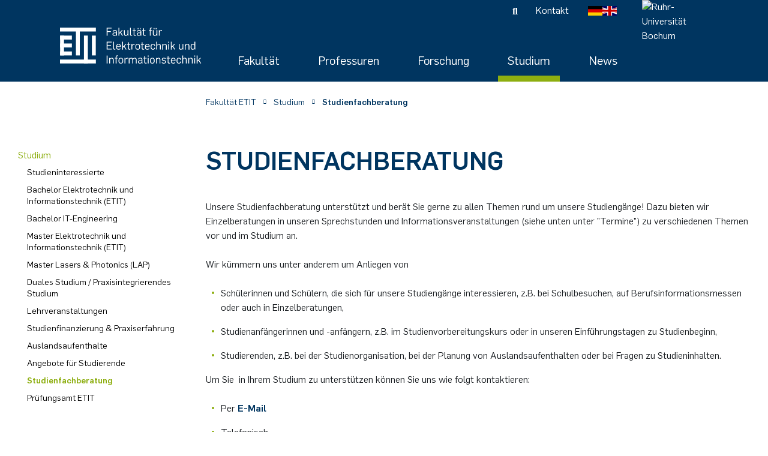

--- FILE ---
content_type: text/html; charset=utf-8
request_url: https://etit.ruhr-uni-bochum.de/studium/studienfachberatung
body_size: 17555
content:
<!DOCTYPE html>
<html dir="ltr" lang="de-DE">
<head>

<meta charset="utf-8">
<!-- 
	This website is powered by TYPO3 - inspiring people to share!
	TYPO3 is a free open source Content Management Framework initially created by Kasper Skaarhoj and licensed under GNU/GPL.
	TYPO3 is copyright 1998-2026 of Kasper Skaarhoj. Extensions are copyright of their respective owners.
	Information and contribution at https://typo3.org/
-->



<title>Fakultät für Elektrotechnik und Informationstechnik: Studienfachberatung</title>
<meta http-equiv="x-ua-compatible" content="IE=edge" />
<meta name="generator" content="TYPO3 CMS" />
<meta name="viewport" content="width=device-width, initial-scale=1" />
<meta name="robots" content="index,follow" />
<meta name="twitter:card" content="summary" />
<meta name="apple-mobile-web-app-capable" content="no" />
<meta name="google-site-verification" content="PovABl7FAO7i7fYkVLmxLaGvJUglyRxkt_FTsxk3aWg" />


<link rel="stylesheet" href="/typo3temp/assets/compressed/7015c8c4ac5ff815b57530b221005fc6-5a5867aa8ee6d2433307adc82a5a05c7.css.1761131704.gzip" media="all">







<link rel="prev" href="/studium/angebote-fuer-studierende/"><link rel="next" href="/studium/pruefungsamt/">            <link rel="icon" href="/typo3conf/ext/rscw_provider/Resources/Public/Icons/etit/favicon.ico" type="image/x-icon">
            <link rel="apple-touch-icon" sizes="57x57" href="/typo3conf/ext/rscw_provider/Resources/Public/Icons/etit/apple-touch-icon-57x57.png" />
            <link rel="apple-touch-icon" sizes="114x114" href="/typo3conf/ext/rscw_provider/Resources/Public/Icons/etit/apple-touch-icon-114x114.png" />
            <link rel="apple-touch-icon" sizes="72x72" href="/typo3conf/ext/rscw_provider/Resources/Public/Icons/etit/apple-touch-icon-72x72.png" />
            <link rel="apple-touch-icon" sizes="144x144" href="/typo3conf/ext/rscw_provider/Resources/Public/Icons/etit/apple-touch-icon-144x144.png" />
            <link rel="apple-touch-icon" sizes="60x60" href="/typo3conf/ext/rscw_provider/Resources/Public/Icons/etit/apple-touch-icon-60x60.png" />
            <link rel="apple-touch-icon" sizes="120x120" href="/typo3conf/ext/rscw_provider/Resources/Public/Icons/etit/apple-touch-icon-120x120.png" />
            <link rel="apple-touch-icon" sizes="76x76" href="/typo3conf/ext/rscw_provider/Resources/Public/Icons/etit/apple-touch-icon-76x76.png" />
            <link rel="apple-touch-icon" sizes="152x152" href="/typo3conf/ext/rscw_provider/Resources/Public/Icons/etit/apple-touch-icon-152x152.png" />
            <link rel="icon" type="image/png" href="/typo3conf/ext/rscw_provider/Resources/Public/Icons/etit/favicon-196x196.png" sizes="196x196" />
            <link rel="icon" type="image/png" href="/typo3conf/ext/rscw_provider/Resources/Public/Icons/etit/favicon-96x96.png" sizes="96x96" />
            <link rel="icon" type="image/png" href="/typo3conf/ext/rscw_provider/Resources/Public/Icons/etit/favicon-32x32.png" sizes="32x32" />
            <link rel="icon" type="image/png" href="/typo3conf/ext/rscw_provider/Resources/Public/Icons/etit/favicon-16x16.png" sizes="16x16" />
            <link rel="icon" type="image/png" href="/typo3conf/ext/rscw_provider/Resources/Public/Icons/etit/favicon-128.png" sizes="128x128" />
            <meta name="application-name" content="&nbsp;"/>
            <meta name="msapplication-TileColor" content="#FFFFFF" />
            <meta name="msapplication-TileImage" content="/typo3conf/ext/rscw_provider/Resources/Public/Icons/etit/mstile-144x144.png" />
            <meta name="msapplication-square70x70logo" content="/typo3conf/ext/rscw_provider/Resources/Public/Icons/etit/mstile-70x70.png" />
            <meta name="msapplication-square150x150logo" content="/typo3conf/ext/rscw_provider/Resources/Public/Icons/etit/mstile-150x150.png" />
            <meta name="msapplication-wide310x150logo" content="/typo3conf/ext/rscw_provider/Resources/Public/Icons/etit/mstile-310x150.png" />
            <meta name="msapplication-square310x310logo" content="/typo3conf/ext/rscw_provider/Resources/Public/Icons/etit/mstile-310x310.png" />
<link rel="canonical" href="https://etit.ruhr-uni-bochum.de/studium/studienfachberatung/"/>

<link rel="alternate" hreflang="de-DE" href="https://etit.ruhr-uni-bochum.de/studium/studienfachberatung/"/>
<link rel="alternate" hreflang="en-US" href="https://etit.ruhr-uni-bochum.de/en/studies/student-advice/"/>
<link rel="alternate" hreflang="x-default" href="https://etit.ruhr-uni-bochum.de/studium/studienfachberatung/"/>
<!-- This site is optimized with the Yoast SEO for TYPO3 plugin - https://yoast.com/typo3-extensions-seo/ -->
<script type="application/ld+json">[{"@context":"https:\/\/www.schema.org","@type":"BreadcrumbList","itemListElement":[{"@type":"ListItem","position":1,"item":{"@id":"https:\/\/etit.ruhr-uni-bochum.de\/","name":"Fakult\u00e4t ETIT"}},{"@type":"ListItem","position":2,"item":{"@id":"https:\/\/etit.ruhr-uni-bochum.de\/studium\/","name":"Studium"}},{"@type":"ListItem","position":3,"item":{"@id":"https:\/\/etit.ruhr-uni-bochum.de\/studium\/studienfachberatung\/","name":"Studienfachberatung"}}]}]</script>

<!-- VhsAssetsDependenciesLoaded app-css,jQuery,match-height,bootstrap-js,cookie-js,app-js -->
<link rel="stylesheet" href="/typo3temp/assets/vhs-assets-app-css.1768634121.css" />
<script type="text/javascript" src="/typo3temp/assets/vhs-assets-jQuery.1768634121.js"></script></head>
<body id="p1566">









<div class="page-wrapper">

<div
  class="header fixed-top active">
  
  







<nav class="navbar navbar-expand-lg d-print-none">
  <div class="container-fluid d-none d-lg-flex">
    <div class="meta-nav">
      
      
  <ul class="list-inline mb-0 ml-auto text-md-right">
    
      

<li class="list-inline-item">
    <i class="fas fa-search" alt="Suche"
        title="Suche"></i>
</li>
    
    
      
        <li class="list-inline-item">
          <a href="/kontakt/">Kontakt</a>
        </li>
      
    
  </ul>

      <ul class="navbar-nav language-nav">
        
          
            <li>
              <a href="/studium/studienfachberatung/" class="">
                <img title="Deutsch" alt="Deutsch" src="/typo3temp/assets/_processed_/0/2/csm_DE_c186ec037f.png" width="24" height="16" />
              </a>
            </li>
          
            <li>
              <a href="/en/studies/student-advice/" class="">
                <img title="English" alt="English" src="/typo3temp/assets/_processed_/b/1/csm_GB_08f5fdd4b4.png" width="24" height="16" />
              </a>
            </li>
          
        
      </ul>
    </div>
  </div>
  <div class="container-fluid">
    
      
          
          <a class="nav-signet-link" href="/">
            <img class="img-fluid header-signet" src="/fileadmin/user_upload/logo_etit_white.svg" width="397" height="100" alt="Fakultät für Elektrotechnik und Informationstechnik" title="Fakultät für Elektrotechnik und Informationstechnik" />
          </a>
        
    
    <div class="toggle-group">
      <a class="navbar-toggler" href="#navbar-mm">


        <span class="navbar-toggler-icon">
          <span class="icon-bar"></span>
          <span class="icon-bar"></span>
          <span class="icon-bar"></span>
        </span>
      </a>
      
          <a href="https://www.rub.de/de" class="rub-logo-link" target="_blank">
            <img class="fluid-img rub-logo" title="Ruhr-Universität Bochum" alt="Ruhr-Universität Bochum" src="/typo3conf/ext/rscw_provider/Resources/Public/Icons/label-RUB_invert.svg" width="110" height="110" />
          </a>
        
    </div>
    <div class="collapse navbar-collapse mt-auto" id="navbarSupportedContent">
      
        
          <ul class="navbar-nav ml-auto text-right">
            
              <li class="nav-item ">
                
                    
                      <div class="mega-menu">
                        <div class="dropdown">
                          <a href="/fakultaet/"
                            class="nav-link border-0 bg-transparent  px-3"
                            id="dropdownMenuButton">
                            Fakultät
                          </a>
                          <div class="dropdown-container">
                            <div class="dropdown-content">
                              <div class="row">
                                <div class="column">
                                  
                                    
                    <a href="/fakultaet/dekanat/" class="h5" target="">Dekanat</a>
                    
                  
            
                                    
                    <a href="/fakultaet/professorinnen/" class="h5" target="">Professor*innen</a>
                    
                  
            
                                    
                    <a href="/fakultaet/zentrale-einrichtungen/" class="h5" target="">Zentrale Einrichtungen</a>
                    
                      
                        
                          <a href="https://www.ub.ruhr-uni-bochum.de/ausleihen-und-lernen/fachbibliotheken/bibliothek-elektrotechnik">Bibliothek</a>
                        
                          <a href="/fakultaet/zentrale-einrichtungen/cip/">CIP-Insel</a>
                        
                          <a href="/fakultaet/zentrale-einrichtungen/electronic-workshop/">Electronic Workshop (EWS)</a>
                        
                          <a href="https://fsr-etits.rub.de/">Fachschaftsrat</a>
                        
                          <a href="/fakultaet/zentrale-einrichtungen/it-abteilung/">IT-Abteilung ETIT</a>
                        
                          <a href="/werkstatt/">Mechanische Werkstatt</a>
                        
                      
                    
                  
            
                                    
                                </div>
                                <div class="column">
                  
            
                                    
                    <a href="/fakultaet/veranstaltungen/" class="h5" target="">Veranstaltungen</a>
                    
                      
                        
                          <a href="/akademische-feier/">Akademische Feier</a>
                        
                          <a href="/alumni-fest/">Alumni-Fest</a>
                        
                          <a href="/fakultaet/veranstaltungen/girls-day/">Girls&#039; Day</a>
                        
                          <a href="/fakultaet/veranstaltungen/fakultaetskolloquium/">Fakultätskolloquium</a>
                        
                          <a href="/fakultaet/veranstaltungen/crossing/">Karriereveranstaltung CrossING</a>
                        
                          <a href="/master-infotag/">Master-Infotag</a>
                        
                          <a href="/fakultaet/veranstaltungen/maus-tag/">WDR Türen auf mit der Maus</a>
                        
                      
                    
                  
            
                                    
                                </div>
                                <div class="column">
                  
            
                                    
                    <a href="/chancengleichheit/" class="h5" target="">Chancengleichheit</a>
                    
                      
                        
                          <a href="/dgb/">Dezentrale Gleichstellung</a>
                        
                          <a href="/diversitaet/">Dezentrale Diversität</a>
                        
                          <a href="https://einrichtungen.ruhr-uni-bochum.de/de/inklusive-hochschule">Inklusive Hochschule</a>
                        
                          <a href="https://studium.ruhr-uni-bochum.de/de/studieren-mit-beeintraechtigung">Studieren mit Beeinträchtigung</a>
                        
                      
                    
                  
            
                                    
                                </div>
                                <div class="column">
                  
            
                                    
                    <a href="/fakultaet/alumni/" class="h5" target="">Alumni</a>
                    
                  
            
                                    
                    <a href="/marketing/" class="h5" target="">Marketing</a>
                    
                  
            
                                    
                    <a href="/fakultaet/gremien/" class="h5" target="">Gremien</a>
                    
                  
            
                                    
                    <a href="/fakultaet/ausbildung/" class="h5" target="">Ausbildung</a>
                    
                  
            
    </div>
  </div>
  </div>
  </div>
  </div>
  </div>
  
  
  </li>
  
              <li class="nav-item ">
                
                    
                      <div class="mega-menu">
                        <div class="dropdown">
                          <a href="/professuren/"
                            class="nav-link border-0 bg-transparent  px-3"
                            id="dropdownMenuButton">
                            Professuren
                          </a>
                          <div class="dropdown-container">
                            <div class="dropdown-content">
                              <div class="row">
                                <div class="column">
                                  
                                    
                    <a href="https://www.aept.ruhr-uni-bochum.de/" class="h5" target="_blank">Allg. Elektrotechnik &amp; Plasmatechnik</a>
                    
                  
            
                                    
                    <a href="https://www.ruhr-uni-bochum.de/ika/" class="h5" target="_blank">Allg. Informationstechnik &amp; Kommunikationsakustik</a>
                    
                  
            
                                    
                    <a href="/ais/" class="h5" target="">Analoge Integrierte Schaltungen</a>
                    
                  
            
                                    
                    <a href="https://www.aept.ruhr-uni-bochum.de/" class="h5" target="_blank">Angew. Elektrodynamik &amp; Plasmatechnik</a>
                    
                  
            
                                    
                    <a href="https://www.aut.ruhr-uni-bochum.de/" class="h5" target="_blank">Automatisierungstechnik</a>
                    
                  
            
                                    
                    <a href="https://www.dks.ruhr-uni-bochum.de/de/" class="h5" target="_blank">Digitale Kommunikationssysteme</a>
                    
                  
            
                                    
                    <a href="/esys/" class="h5" target="">Eingebettete Systeme</a>
                    
                  
            
                                    
                    <a href="/est/" class="h5" target="">Elektronische Schaltungstechnik</a>
                    
                  
            
                                    
                    <a href="http://www.enesys.ruhr-uni-bochum.de" class="h5" target="_blank">Energiesystemtechnik &amp; Leistungsmechatronik</a>
                    
                  
            
                                    
                    <a href="/hfs/" class="h5" target="">Hochfrequenzsysteme</a>
                    
                  
            
                                    
                    <a href="/insys/" class="h5" target="">Integrierte Hochfrequenzsensoren</a>
                    
                  
            
                                    
                                </div>
                                <div class="column">
                  
            
                                    
                    <a href="/insys/" class="h5" target="">Integrierte Systeme</a>
                    
                  
            
                                    
                    <a href="/est/" class="h5" target="">Kognitive Sensorik</a>
                    
                  
            
                                    
                    <a href="/lts/" class="h5" target="">Lernende technische Systeme</a>
                    
                  
            
                                    
                    <a href="https://www.mt.rub.de/de/" class="h5" target="_blank">Medizintechnik</a>
                    
                  
            
                                    
                    <a href="/mst/" class="h5" target="">Mikrosystemtechnik</a>
                    
                  
            
                                    
                    <a href="/nle/" class="h5" target="">Nonlinearity Engineering</a>
                    
                  
            
                                    
                    <a href="https://www.puls.ruhr-uni-bochum.de/" class="h5" target="_blank">Photonics &amp; Ultrafast Laser Science</a>
                    
                  
            
                                    
                    <a href="/ptt/" class="h5" target="">Photonik &amp; Terahertztechnologie</a>
                    
                  
            
                                    
                    <a href="/scl/" class="h5" target="">Simply Complex Lab</a>
                    
                  
            
                                    
                    <a href="/tet/" class="h5" target="">Theoretische Elektrotechnik</a>
                    
                  
            
                                    
                    <a href="/ves/" class="h5" target="">Vernetzte Energieeffiziente Systeme</a>
                    
                  
            
                                    
                    <a href="/wne/" class="h5" target="">Werkstoffe &amp; Nanoelektronik</a>
                    
                  
            
    </div>
  </div>
  </div>
  </div>
  </div>
  </div>
  
  
  </li>
  
              <li class="nav-item ">
                
                    
                      <div class="mega-menu">
                        <div class="dropdown">
                          <a href="/forschung/"
                            class="nav-link border-0 bg-transparent  px-3"
                            id="dropdownMenuButton">
                            Forschung
                          </a>
                          <div class="dropdown-container">
                            <div class="dropdown-content">
                              <div class="row">
                                <div class="column">
                                  
                                    
                    <a href="/forschung/fakultaetskolloquium/" class="h5" target="">Fakultätskolloquium</a>
                    
                      
                        
                          <a href="/forschung/fakultaetskolloquium/fakultaetskolloquien-wise-2025/26/">Fakultätskolloquien WiSe 2025/26</a>
                        
                          <a href="/forschung/fakultaetskolloquium/fakultaetskolloquien-sose-2025/">Fakultätskolloquien SoSe 2025</a>
                        
                          <a href="/forschung/fakultaetskolloquium/fakultaetskolloquien-wise-2024/25/">Fakultätskolloquien WiSe 2024/25</a>
                        
                          <a href="/forschung/fakultaetskolloquium/fakultaetskolloquien-sose-2024/">Fakultätskolloquien SoSe 2024</a>
                        
                      
                    
                  
            
                                    
                    <a href="/forschung/ausgruendungen/" class="h5" target="">Ausgründungen</a>
                    
                  
            
                                    
                    <a href="/forschung/forschungsfoerderung/" class="h5" target="">Forschungsförderung</a>
                    
                  
            
                                    
                                </div>
                                <div class="column">
                  
            
                                    
                    <a href="/forschung/promotion/" class="h5" target="">Promotion</a>
                    
                      
                        
                          <a href="/forschung/promotion/abgeschlossene-promotionen/">Abgeschlossene Promotionen</a>
                        
                          <a href="/forschung/promotion/toping/">TopING Promotionsprogramm</a>
                        
                          <a href="/forschung/promotion/promotionspreise/">Promotionspreise</a>
                        
                      
                    
                  
            
    </div>
  </div>
  </div>
  </div>
  </div>
  </div>
  
  
  </li>
  
              <li class="nav-item active">
                
                    
                      <div class="mega-menu">
                        <div class="dropdown">
                          <a href="/studium/"
                            class="nav-link border-0 bg-transparent active px-3"
                            id="dropdownMenuButton">
                            Studium
                          </a>
                          <div class="dropdown-container">
                            <div class="dropdown-content">
                              <div class="row">
                                <div class="column">
                                  
                                    
                    <a href="/studieninteressierte/" class="h5" target="">Studieninteressierte</a>
                    
                      
                        
                          <a href="/schooling/">SchoolING: Angebote für Schüler*innen</a>
                        
                          <a href="/studieninteressierte/perspektiven/">Perspektiven</a>
                        
                      
                    
                  
            
                                    
                    <a href="/studium/bachelor-studiengang-etit/" class="h5" target="">Bachelor ETIT</a>
                    
                      
                        
                          <a href="/studium/bachelor-studiengang-etit/bewerbung-und-einschreibung/">Bewerbung und Einschreibung</a>
                        
                          <a href="/studium/bachelor-studiengang-etit/vorkurs-und-einfuehrungstage/">Vorkurs und Einführungstage</a>
                        
                          <a href="/studium/bachelor-studiengang-etit/studienverlauf/">Studienverlauf</a>
                        
                          <a href="/double-degree-kolumbien/">Double-Degree Kolumbien</a>
                        
                          <a href="/studium/pruefungsamt/pos-und-dokumente/">POs und Dokumente</a>
                        
                      
                    
                  
            
                                    
                    <a href="/studium/bachelor-it-engineering/" class="h5" target="">Bachelor IT-Engineering</a>
                    
                      
                        
                          <a href="/studium/bachelor-it-engineering/bewerbung-und-einschreibung/">Bewerbung und Einschreibung</a>
                        
                          <a href="/studium/bachelor-it-engineering/vorkurs-und-einfuehrungstage/">Vorkurs und Einführungstage</a>
                        
                          <a href="/studium/bachelor-it-engineering/studienverlauf/">Studienverlauf</a>
                        
                      
                    
                  
            
                                    
                                </div>
                                <div class="column">
                  
            
                                    
                    <a href="/studium/master-studiengang-etit/" class="h5" target="">Master ETIT</a>
                    
                      
                        
                          <a href="/studium/master-studiengang-etit/studienschwerpunkte/">Studienschwerpunkte</a>
                        
                          <a href="/studium/master-studiengang-etit/bewerbung-und-einschreibung/">Bewerbung und Einschreibung</a>
                        
                          <a href="/master-infotag/">Master-Infotag</a>
                        
                          <a href="/studium/pruefungsamt/pos-und-dokumente/">POs und Dokumente</a>
                        
                      
                    
                  
            
                                    
                    <a href="/studium/master-lasers-photonics/" class="h5" target="">Master Lasers &amp; Photonics</a>
                    
                      
                        
                          <a href="/studium/master-lasers-photonics/course-structure/">Course structure</a>
                        
                          <a href="/studium/master-lasers-photonics/application-and-admission/">Application and Admission</a>
                        
                          <a href="/studium/master-lasers-photonics/exam-regulations-and-documents/">Exam regulations and documents</a>
                        
                          <a href="/studium/master-lasers-photonics/career-prospects/">Career prospects</a>
                        
                          <a href="/studium/master-lasers-photonics/contact/">Contact &amp; Support</a>
                        
                      
                    
                  
            
                                    
                    <a href="/duales-studium/" class="h5" target="">Duales Studium / Praxisintegrierendes Studium</a>
                    
                  
            
                                    
                                </div>
                                <div class="column">
                  
            
                                    
                    <a href="/studium/lehrveranstaltungen-kompakt/" class="h5" target="">Lehrveranstaltungen</a>
                    
                  
            
                                    
                    <a href="/studienfinanzierung-praxiserfahrung/" class="h5" target="">Studienfinanzierung &amp; Praxiserfahrung</a>
                    
                      
                        
                          <a href="/studium-mit-forschungspraxis/">Studium mit Forschungspraxis</a>
                        
                          <a href="https://studium.ruhr-uni-bochum.de/de/studienfinanzierung">Beratung zur Studienfinanzierung</a>
                        
                      
                    
                  
            
                                    
                    <a href="/studium/auslandsaufenthalte/" class="h5" target="">Auslandsaufenthalte</a>
                    
                      
                        
                          <a href="/double-degree-kolumbien/">Double-Degree Outgoings</a>
                        
                          <a href="/double-degree-incomings/">Double-Degree Incomings</a>
                        
                          <a href="/studium/auslandsaufenthalte/erasmus-europa/">Erasmus (Europa)</a>
                        
                          <a href="/studium/auslandsaufenthalte/unic/">UNIC</a>
                        
                          <a href="/studium/auslandsaufenthalte/japan-nagoya-university/">Japan | Nagoya University</a>
                        
                          <a href="/studium/auslandsaufenthalte/usa-purdue-university/">USA | Purdue University</a>
                        
                          <a href="/studium/auslandsaufenthalte/incomings/">Incomings</a>
                        
                      
                    
                  
            
                                    
                    <a href="/studium/angebote-fuer-studierende/" class="h5" target="">Angebote für Studierende</a>
                    
                  
            
                                    
                                </div>
                                <div class="column">
                  
            
                                    
                    <a href="/studium/studienfachberatung/" class="h5" target="">Studienfachberatung</a>
                    
                  
            
                                    
                    <a href="/studium/pruefungsamt/" class="h5" target="">Prüfungsamt ETIT</a>
                    
                      
                        
                          <a href="/studium/pruefungsamt/team/">Team</a>
                        
                          <a href="/studium/pruefungsamt/pruefungen/">Prüfungen</a>
                        
                          <a href="/studium/pruefungsamt/pos-und-dokumente/">POs und Dokumente</a>
                        
                          <a href="/studium/pruefungsamt/po-wechsel/">PO-Wechsel</a>
                        
                          <a href="/studium/pruefungsamt/formulare/">Formulare</a>
                        
                          <a href="/studium/pruefungsamt/abschlussarbeiten/">Abschlussarbeiten</a>
                        
                          <a href="/studium/pruefungsamt/ruecktritt/">Rücktritt</a>
                        
                          <a href="/studium/pruefungsamt/abmeldung/">Abmeldung</a>
                        
                      
                    
                  
            
    </div>
  </div>
  </div>
  </div>
  </div>
  </div>
  
  
  </li>
  
              <li class="nav-item ">
                
                    
                      <div class="mega-menu">
                        <div class="dropdown">
                          <a href="/news/"
                            class="nav-link border-0 bg-transparent  px-3"
                            id="dropdownMenuButton">
                            News
                          </a>
                          <div class="dropdown-container">
                            <div class="dropdown-content">
                              <div class="row">
                                <div class="column">
                                  
                                    
                    <a href="/news/aktuelle-meldungen/" class="h5" target="">Meldungen</a>
                    
                  
            
                                    
                    <a href="/news/veranstaltungen/" class="h5" target="">Termine &amp; Veranstaltungen</a>
                    
                  
            
    </div>
  </div>
  </div>
  </div>
  </div>
  </div>
  
  
  </li>
  
  </ul>
  
  

  <form method="get" action="/suche/" id="search-form" class="form-inline my-2 my-lg-0">
    <input type="text" id="search-terms" class="form-control mr-sm-2" name="tx_kesearch_pi1[sword]"
      placeholder="Search" />
    <button class="btn btn-success my-2 my-sm-0" type="submit">
      Suchen
    </button>
  </form>

  </div>
  </div>
</nav>
  






<!-- mainnavmm start -->
<div id="navbar-mm-wrapper" style="display: none">
    <nav class="nav-mm-markup" id="navbar-mm">
        <div id="nav-mm-header">
            <span class="back-btn">
                <i class="fas fa-chevron-left"
                    alt="Schaltfläche um zum vorherigen Menü-Seite zurückzukehren"
                    title="Zurück-Schaltfläche"></i>
            </span>
            <span class="menu-title"></span>
            <span class="close-btn">
                <i class="fal fa-times" alt="Schaltfläche um zum vorherigen Menü-Seite zurückzukehren"
                    title="Zurück-Schaltfläche"></i>
            </span>
        </div>

        
            
                <ul>
                    
                        <li
                            class="nav-item dropdown ">
                            <a href="/fakultaet/" 
                                class="nav-link  p43">Fakultät</a>
                            
                                
    <ul>
        <li class="gradient down" />

        
            
                <li class="nav-item">
                    <a href="/fakultaet/dekanat/" 
                        class="p110 nav-link">Dekanat</a>
                    
                </li>
            
                <li class="nav-item">
                    <a href="/fakultaet/professorinnen/" 
                        class="p68 nav-link">Professor*innen</a>
                    
                </li>
            
                <li class="nav-item">
                    <a href="/fakultaet/zentrale-einrichtungen/" 
                        class="p67 nav-link">Zentrale Einrichtungen</a>
                    
                        
    <ul>
        <li class="gradient down" />

        
            
                <li class="nav-item">
                    <a href="https://www.ub.ruhr-uni-bochum.de/ausleihen-und-lernen/fachbibliotheken/bibliothek-elektrotechnik" target="_blank"
                        class="p122 nav-link">Bibliothek</a>
                    
                </li>
            
                <li class="nav-item">
                    <a href="/fakultaet/zentrale-einrichtungen/cip/" 
                        class="p2212 nav-link">CIP-Insel</a>
                    
                </li>
            
                <li class="nav-item">
                    <a href="/fakultaet/zentrale-einrichtungen/electronic-workshop/" 
                        class="p343 nav-link">Electronic Workshop (EWS)</a>
                    
                        
    <ul>
        <li class="gradient down" />

        
            
                <li class="nav-item">
                    <a href="/fakultaet/zentrale-einrichtungen/electronic-workshop/ausstattung/" 
                        class="p347 nav-link">Aus­stat­tung</a>
                    
                </li>
            
                <li class="nav-item">
                    <a href="/fakultaet/zentrale-einrichtungen/electronic-workshop/bestaende/" 
                        class="p1784 nav-link">Bestände</a>
                    
                </li>
            
                <li class="nav-item">
                    <a href="/fakultaet/zentrale-einrichtungen/electronic-workshop/projekte/" 
                        class="p348 nav-link">Pro­jek­te</a>
                    
                </li>
            
        
        <li class="gradient up" />

    </ul>

                    
                </li>
            
                <li class="nav-item">
                    <a href="https://fsr-etits.rub.de/" target="_blank"
                        class="p7115 nav-link">Fachschaftsrat</a>
                    
                </li>
            
                <li class="nav-item">
                    <a href="/fakultaet/zentrale-einrichtungen/it-abteilung/" 
                        class="p121 nav-link">IT-Abteilung ETIT</a>
                    
                </li>
            
                <li class="nav-item">
                    <a href="/werkstatt/" 
                        class="p120 nav-link">Mechanische Werkstatt</a>
                    
                        
    <ul>
        <li class="gradient down" />

        
            
                <li class="nav-item">
                    <a href="/werkstatt/serviceleistungen/" 
                        class="p4857 nav-link">Serviceleistungen</a>
                    
                        
    <ul>
        <li class="gradient down" />

        
            
                <li class="nav-item">
                    <a href="/werkstatt/serviceleistungen/standardartikel/" 
                        class="p4867 nav-link">Standardartikel</a>
                    
                </li>
            
        
        <li class="gradient up" />

    </ul>

                    
                </li>
            
                <li class="nav-item">
                    <a href="/werkstatt/auftragserteilung/" 
                        class="p4859 nav-link">Auftragserteilung</a>
                    
                </li>
            
                <li class="nav-item">
                    <a href="https://uni.ruhr-uni-bochum.de/de/feinwerkmechanikerin-mwd" target="_blank"
                        class="p4858 nav-link">Ausbildung</a>
                    
                </li>
            
        
        <li class="gradient up" />

    </ul>

                    
                </li>
            
        
        <li class="gradient up" />

    </ul>

                    
                </li>
            
                <li class="nav-item">
                    <a href="/fakultaet/veranstaltungen/" 
                        class="p66 nav-link">Veranstaltungen</a>
                    
                        
    <ul>
        <li class="gradient down" />

        
            
                <li class="nav-item">
                    <a href="/akademische-feier/" 
                        class="p1263 nav-link">Akademische Feier</a>
                    
                        
    <ul>
        <li class="gradient down" />

        
            
                <li class="nav-item">
                    <a href="/akademische-feier/akademische-feier-2025/" 
                        class="p7777 nav-link">Akademische Feier 2025</a>
                    
                </li>
            
                <li class="nav-item">
                    <a href="/akademische-feier/akademische-feier-2024/" 
                        class="p6942 nav-link">Akademische Feier 2024</a>
                    
                </li>
            
                <li class="nav-item">
                    <a href="/fakultaet/veranstaltungen/akademische-feier/akademische-feier-2023/" 
                        class="p3383 nav-link">Akademische Feier 2023</a>
                    
                </li>
            
                <li class="nav-item">
                    <a href="/fakultaet/veranstaltungen/akademische-feier-2022/" 
                        class="p2680 nav-link">Akademische Feier 2022</a>
                    
                </li>
            
                <li class="nav-item">
                    <a href="/fakultaet/veranstaltungen/akademische-feier-2021/" 
                        class="p2389 nav-link">Akademische Feier 2021</a>
                    
                </li>
            
                <li class="nav-item">
                    <a href="/fakultaet/veranstaltungen/akademische-feier-2020/" 
                        class="p119 nav-link">Akademische Feier 2020</a>
                    
                </li>
            
                <li class="nav-item">
                    <a href="/fakultaet/veranstaltungen/akademische-feier/akademische-feier-2019/" 
                        class="p368 nav-link">Akademische Feier 2019</a>
                    
                </li>
            
                <li class="nav-item">
                    <a href="/fakultaet/veranstaltungen/akademische-feier/akademische-feier-2018/" 
                        class="p264 nav-link">Akademische Feier 2018</a>
                    
                </li>
            
                <li class="nav-item">
                    <a href="/fakultaet/veranstaltungen/akademische-feier/akademische-feier-2017/" 
                        class="p261 nav-link">Akademische Feier 2017</a>
                    
                </li>
            
        
        <li class="gradient up" />

    </ul>

                    
                </li>
            
                <li class="nav-item">
                    <a href="/alumni-fest/" 
                        class="p3393 nav-link">Alumni-Fest</a>
                    
                </li>
            
                <li class="nav-item">
                    <a href="/fakultaet/veranstaltungen/girls-day/" 
                        class="p4877 nav-link">Girls&#039; Day</a>
                    
                </li>
            
                <li class="nav-item">
                    <a href="/fakultaet/veranstaltungen/fakultaetskolloquium/" 
                        class="p6590 nav-link">Fakultätskolloquium</a>
                    
                </li>
            
                <li class="nav-item">
                    <a href="/fakultaet/veranstaltungen/crossing/" 
                        class="p118 nav-link">Karriereveranstaltung CrossING</a>
                    
                        
    <ul>
        <li class="gradient down" />

        
            
                <li class="nav-item">
                    <a href="/fakultaet/veranstaltungen/crossing/crossing-2025/" 
                        class="p8293 nav-link">CrossING-2025</a>
                    
                </li>
            
                <li class="nav-item">
                    <a href="/fakultaet/veranstaltungen/crossing/crossing-2024/" 
                        class="p6940 nav-link">CrossING-2024</a>
                    
                </li>
            
                <li class="nav-item">
                    <a href="/fakultaet/veranstaltungen/crossing/crossing-2023/" 
                        class="p4557 nav-link">CrossING-2023</a>
                    
                </li>
            
                <li class="nav-item">
                    <a href="/fakultaet/veranstaltungen/crossing/crossing-2022/" 
                        class="p3227 nav-link">CrossING-2022</a>
                    
                </li>
            
                <li class="nav-item">
                    <a href="/fakultaet/veranstaltungen/crossing/crossing-2021/" 
                        class="p2140 nav-link">CrossING-2021</a>
                    
                </li>
            
                <li class="nav-item">
                    <a href="/fakultaet/veranstaltungen/crossing/crossing-2020/" 
                        class="p1334 nav-link">CrossING-2020</a>
                    
                </li>
            
                <li class="nav-item">
                    <a href="/fakultaet/veranstaltungen/crossing/crossing-2019/" 
                        class="p359 nav-link">CrossING-2019</a>
                    
                </li>
            
                <li class="nav-item">
                    <a href="/fakultaet/veranstaltungen/crossing/crossing-2018/" 
                        class="p260 nav-link">CrossING-2018</a>
                    
                </li>
            
                <li class="nav-item">
                    <a href="/fakultaet/veranstaltungen/crossing/crossing-2017/" 
                        class="p259 nav-link">CrossING-2017</a>
                    
                </li>
            
        
        <li class="gradient up" />

    </ul>

                    
                </li>
            
                <li class="nav-item">
                    <a href="/master-infotag/" 
                        class="p131 nav-link">Master-Infotag</a>
                    
                </li>
            
                <li class="nav-item">
                    <a href="/fakultaet/veranstaltungen/maus-tag/" 
                        class="p117 nav-link">WDR Türen auf mit der Maus</a>
                    
                        
    <ul>
        <li class="gradient down" />

        
            
                <li class="nav-item">
                    <a href="/fakultaet/veranstaltungen/maus-tag/wdr-tueren-auf-mit-der-maus-2025/" 
                        class="p8419 nav-link">WDR Türen auf mit der Maus 2025</a>
                    
                </li>
            
                <li class="nav-item">
                    <a href="/fakultaet/veranstaltungen/maus-tag/wdr-tueren-auf-mit-der-maus-2024/" 
                        class="p7154 nav-link">WDR Türen auf mit der Maus 2024</a>
                    
                </li>
            
                <li class="nav-item">
                    <a href="/wdr-tueren-auf-mit-der-maus-2023/" 
                        class="p4558 nav-link">WDR Türen auf mit der Maus 2023</a>
                    
                </li>
            
                <li class="nav-item">
                    <a href="/fakultaet/veranstaltungen/tueren-auf-mit-der-maus-2022/" 
                        class="p3230 nav-link">WDR Türen auf mit der Maus 2022</a>
                    
                </li>
            
                <li class="nav-item">
                    <a href="/fakultaet/veranstaltungen/maus-tag/wdr-tueren-auf-mit-der-maus-2021/" 
                        class="p3119 nav-link">WDR Türen auf mit der Maus 2021</a>
                    
                </li>
            
                <li class="nav-item">
                    <a href="/fakultaet/veranstaltungen/wdr-tueren-auf-mit-der-maus-2019/" 
                        class="p511 nav-link">WDR Türen auf mit der Maus 2019</a>
                    
                </li>
            
                <li class="nav-item">
                    <a href="/fakultaet/veranstaltungen/wdr-tueren-auf-mit-der-maus-2018/" 
                        class="p258 nav-link">WDR Türen auf mit der Maus 2018</a>
                    
                </li>
            
        
        <li class="gradient up" />

    </ul>

                    
                </li>
            
        
        <li class="gradient up" />

    </ul>

                    
                </li>
            
                <li class="nav-item">
                    <a href="/chancengleichheit/" 
                        class="p4458 nav-link">Chancengleichheit</a>
                    
                        
    <ul>
        <li class="gradient down" />

        
            
                <li class="nav-item">
                    <a href="/dgb/" 
                        class="p124 nav-link">Dezentrale Gleichstellung</a>
                    
                </li>
            
                <li class="nav-item">
                    <a href="/diversitaet/" 
                        class="p3469 nav-link">Dezentrale Diversität</a>
                    
                </li>
            
                <li class="nav-item">
                    <a href="https://einrichtungen.ruhr-uni-bochum.de/de/inklusive-hochschule" target="_blank"
                        class="p4459 nav-link">Inklusive Hochschule</a>
                    
                </li>
            
                <li class="nav-item">
                    <a href="https://studium.ruhr-uni-bochum.de/de/studieren-mit-beeintraechtigung" target="_blank"
                        class="p4500 nav-link">Studieren mit Beeinträchtigung</a>
                    
                </li>
            
        
        <li class="gradient up" />

    </ul>

                    
                </li>
            
                <li class="nav-item">
                    <a href="/fakultaet/alumni/" 
                        class="p126 nav-link">Alumni</a>
                    
                        
    <ul>
        <li class="gradient down" />

        
            
                <li class="nav-item">
                    <a href="/fakultaet/alumni/formular/" 
                        class="p7732 nav-link">Formular</a>
                    
                </li>
            
                <li class="nav-item">
                    <a href="/fakultaet/alumni/persoenlichkeiten/" 
                        class="p524 nav-link">Persönlichkeiten</a>
                    
                </li>
            
                <li class="nav-item">
                    <a href="/fakultaet/alumni/archiv/" 
                        class="p522 nav-link">Archiv</a>
                    
                </li>
            
        
        <li class="gradient up" />

    </ul>

                    
                </li>
            
                <li class="nav-item">
                    <a href="/marketing/" 
                        class="p125 nav-link">Marketing</a>
                    
                </li>
            
                <li class="nav-item">
                    <a href="/fakultaet/gremien/" 
                        class="p69 nav-link">Gremien</a>
                    
                        
    <ul>
        <li class="gradient down" />

        
            
                <li class="nav-item">
                    <a href="/fakultaet/gremien/fakultaetsrat/" 
                        class="p159 nav-link">Fa­kul­täts­rat</a>
                    
                </li>
            
                <li class="nav-item">
                    <a href="/fakultaet/gremien/promotionsausschuss/" 
                        class="p162 nav-link">Pro­mo­ti­ons­aus­schuss</a>
                    
                </li>
            
                <li class="nav-item">
                    <a href="/fakultaet/gremien/pruefungsausschuss/" 
                        class="p163 nav-link">Prüfungsausschuss</a>
                    
                </li>
            
                <li class="nav-item">
                    <a href="/fakultaet/gremien/qualitaetsverbesserungskommission/" 
                        class="p164 nav-link">Qua­li­täts­ver­bes­se­rungs­kom­mis­si­on</a>
                    
                </li>
            
                <li class="nav-item">
                    <a href="/fakultaet/evaluationskommission/" 
                        class="p165 nav-link">Evaluationskommission</a>
                    
                </li>
            
                <li class="nav-item">
                    <a href="/fakultaet/gremien/studienbeirat/" 
                        class="p166 nav-link">Studienbeirat</a>
                    
                </li>
            
        
        <li class="gradient up" />

    </ul>

                    
                </li>
            
                <li class="nav-item">
                    <a href="/fakultaet/ausbildung/" 
                        class="p634 nav-link">Ausbildung</a>
                    
                        
    <ul>
        <li class="gradient down" />

        
            
                <li class="nav-item">
                    <a href="/ausbildung/mikrotechnologe-mwd/" 
                        class="p635 nav-link">Mikrotechnologe (m/w/d)</a>
                    
                </li>
            
        
        <li class="gradient up" />

    </ul>

                    
                </li>
            
        
        <li class="gradient up" />

    </ul>

                            
                        </li>
                    
                        <li
                            class="nav-item dropdown ">
                            <a href="/professuren/" 
                                class="nav-link  p5056">Professuren</a>
                            
                                
    <ul>
        <li class="gradient down" />

        
            
                <li class="nav-item">
                    <a href="https://www.aept.ruhr-uni-bochum.de/" target="_blank"
                        class="p5101 nav-link">Allg. Elektrotechnik &amp; Plasmatechnik</a>
                    
                </li>
            
                <li class="nav-item">
                    <a href="https://www.ruhr-uni-bochum.de/ika/" target="_blank"
                        class="p5099 nav-link">Allg. Informationstechnik &amp; Kommunikationsakustik</a>
                    
                </li>
            
                <li class="nav-item">
                    <a href="/ais/" 
                        class="p1057 nav-link">Analoge Integrierte Schaltungen</a>
                    
                        
    <ul>
        <li class="gradient down" />

        
            
                <li class="nav-item">
                    <a href="/ais/team/" 
                        class="p1058 nav-link">Team</a>
                    
                </li>
            
                <li class="nav-item">
                    <a href="/ais/forschung/" 
                        class="p1059 nav-link">Forschung</a>
                    
                        
    <ul>
        <li class="gradient down" />

        
            
                <li class="nav-item">
                    <a href="/ais/forschung/projekte/" 
                        class="p1082 nav-link">Projekte</a>
                    
                </li>
            
                <li class="nav-item">
                    <a href="/ais/forschung/kooperationen/" 
                        class="p1088 nav-link">Kooperationen</a>
                    
                </li>
            
        
        <li class="gradient up" />

    </ul>

                    
                </li>
            
                <li class="nav-item">
                    <a href="/ais/lehre/" 
                        class="p1060 nav-link">Lehre</a>
                    
                        
    <ul>
        <li class="gradient down" />

        
            
                <li class="nav-item">
                    <a href="/ais/lehre/abschlussarbeiten/" 
                        class="p1061 nav-link">Abschlussarbeiten</a>
                    
                        
    <ul>
        <li class="gradient down" />

        
            
                <li class="nav-item">
                    <a href="/ais/lehre/abschlussarbeiten/abgeschlossen/" 
                        class="p1063 nav-link">Abgeschlossen</a>
                    
                </li>
            
                <li class="nav-item">
                    <a href="/ais/lehre/abschlussarbeiten/in-bearbeitung/" 
                        class="p1062 nav-link">in Bearbeitung</a>
                    
                </li>
            
                <li class="nav-item">
                    <a href="/ais/lehre/abschlussarbeiten/bachelor-und-masterarbeit/" 
                        class="p1064 nav-link">Bachelor- und Masterarbeit</a>
                    
                </li>
            
        
        <li class="gradient up" />

    </ul>

                    
                </li>
            
                <li class="nav-item">
                    <a href="/ais/lehre/lectures-and-laboratories/" 
                        class="p1226 nav-link">Lectures and Laboratories</a>
                    
                </li>
            
                <li class="nav-item">
                    <a href="/ais/lehre/lehrveranstaltungen/" 
                        class="p1065 nav-link">Lehrveranstaltungen</a>
                    
                </li>
            
        
        <li class="gradient up" />

    </ul>

                    
                </li>
            
                <li class="nav-item">
                    <a href="/ais/publikationen/" 
                        class="p1066 nav-link">Publikationen</a>
                    
                </li>
            
        
        <li class="gradient up" />

    </ul>

                    
                </li>
            
                <li class="nav-item">
                    <a href="https://www.aept.ruhr-uni-bochum.de/" target="_blank"
                        class="p5095 nav-link">Angew. Elektrodynamik &amp; Plasmatechnik</a>
                    
                </li>
            
                <li class="nav-item">
                    <a href="https://www.aut.ruhr-uni-bochum.de/" target="_blank"
                        class="p6430 nav-link">Automatisierungstechnik</a>
                    
                </li>
            
                <li class="nav-item">
                    <a href="https://www.dks.ruhr-uni-bochum.de/de/" target="_blank"
                        class="p5090 nav-link">Digitale Kommunikationssysteme</a>
                    
                </li>
            
                <li class="nav-item">
                    <a href="/esys/" 
                        class="p6609 nav-link">Eingebettete Systeme</a>
                    
                        
    <ul>
        <li class="gradient down" />

        
            
                <li class="nav-item">
                    <a href="/esys/team/" 
                        class="p6615 nav-link">Team</a>
                    
                </li>
            
                <li class="nav-item">
                    <a href="/esys/forschung/" 
                        class="p6611 nav-link">Forschung</a>
                    
                </li>
            
                <li class="nav-item">
                    <a href="/esys/lehre/" 
                        class="p6612 nav-link">Lehre</a>
                    
                        
    <ul>
        <li class="gradient down" />

        
            
                <li class="nav-item">
                    <a href="/esys/lehre/lehrveranstaltungen/" 
                        class="p6614 nav-link">Lehrveranstaltungen</a>
                    
                </li>
            
        
        <li class="gradient up" />

    </ul>

                    
                </li>
            
                <li class="nav-item">
                    <a href="/esys/publikationen/" 
                        class="p6619 nav-link">Publikationen</a>
                    
                </li>
            
                <li class="nav-item">
                    <a href="/esys/downloads/" 
                        class="p6659 nav-link">Downloads</a>
                    
                </li>
            
                <li class="nav-item">
                    <a href="/esys/freie-stellen/" 
                        class="p6662 nav-link">Freie Stellen</a>
                    
                </li>
            
                <li class="nav-item">
                    <a href="/esys/news/" 
                        class="p6620 nav-link">News</a>
                    
                </li>
            
        
        <li class="gradient up" />

    </ul>

                    
                </li>
            
                <li class="nav-item">
                    <a href="/est/" 
                        class="p734 nav-link">Elektronische Schaltungstechnik</a>
                    
                        
    <ul>
        <li class="gradient down" />

        
            
                <li class="nav-item">
                    <a href="/est/arbeits-und-forschungsgruppen/" 
                        class="p1042 nav-link">Arbeits- und Forschungsgruppen</a>
                    
                        
    <ul>
        <li class="gradient down" />

        
            
                <li class="nav-item">
                    <a href="/est/arbeitsgruppe-analoge-integrierte-schaltungen-ais/" 
                        class="p6436 nav-link">Arbeitsgruppe Analoge Integrierte Schaltungen (AIS)</a>
                    
                </li>
            
                <li class="nav-item">
                    <a href="/lems/" 
                        class="p1091 nav-link">LEMS</a>
                    
                        
    <ul>
        <li class="gradient down" />

        
            
                <li class="nav-item">
                    <a href="/lems/team/" 
                        class="p1093 nav-link">Team</a>
                    
                </li>
            
                <li class="nav-item">
                    <a href="/lems/forschung/" 
                        class="p1092 nav-link">Forschung</a>
                    
                </li>
            
                <li class="nav-item">
                    <a href="/lems/publikationen/" 
                        class="p1094 nav-link">Publikationen</a>
                    
                </li>
            
        
        <li class="gradient up" />

    </ul>

                    
                </li>
            
        
        <li class="gradient up" />

    </ul>

                    
                </li>
            
                <li class="nav-item">
                    <a href="/est/team/" 
                        class="p856 nav-link">Team</a>
                    
                </li>
            
                <li class="nav-item">
                    <a href="/est/forschung/" 
                        class="p736 nav-link">Forschung</a>
                    
                        
    <ul>
        <li class="gradient down" />

        
            
                <li class="nav-item">
                    <a href="/est/forschung/forschungsbereiche/" 
                        class="p1071 nav-link">Forschungsbereiche</a>
                    
                </li>
            
                <li class="nav-item">
                    <a href="/est/forschung/ausstattung/" 
                        class="p916 nav-link">Ausstattung</a>
                    
                </li>
            
        
        <li class="gradient up" />

    </ul>

                    
                </li>
            
                <li class="nav-item">
                    <a href="/est/lehre/" 
                        class="p858 nav-link">Lehre</a>
                    
                        
    <ul>
        <li class="gradient down" />

        
            
                <li class="nav-item">
                    <a href="/est/lehre/lehrveranstaltungen/" 
                        class="p909 nav-link">Lehrveranstaltungen</a>
                    
                </li>
            
                <li class="nav-item">
                    <a href="/est/lehre/bachelor-und-masterarbeit/" 
                        class="p910 nav-link">Bachelor-und Masterarbeit</a>
                    
                </li>
            
                <li class="nav-item">
                    <a href="/est/lehre/abschlussarbeiten/" 
                        class="p911 nav-link">Promotionsverfahren</a>
                    
                        
    <ul>
        <li class="gradient down" />

        
            
                <li class="nav-item">
                    <a href="/est/lehre/abschlussarbeiten/abgeschlossen/" 
                        class="p912 nav-link">Abgeschlossen</a>
                    
                </li>
            
                <li class="nav-item">
                    <a href="/est/lehre/abschlussarbeiten/in-bearbeitung/" 
                        class="p913 nav-link">in Bearbeitung</a>
                    
                </li>
            
        
        <li class="gradient up" />

    </ul>

                    
                </li>
            
                <li class="nav-item">
                    <a href="/est/lehre/veranstaltungen/" 
                        class="p1041 nav-link">Veranstaltungen</a>
                    
                </li>
            
        
        <li class="gradient up" />

    </ul>

                    
                </li>
            
                <li class="nav-item">
                    <a href="/est/publikationen/" 
                        class="p859 nav-link">Publikationen</a>
                    
                </li>
            
                <li class="nav-item">
                    <a href="/est/news/" 
                        class="p857 nav-link">News</a>
                    
                </li>
            
        
        <li class="gradient up" />

    </ul>

                    
                </li>
            
                <li class="nav-item">
                    <a href="http://www.enesys.ruhr-uni-bochum.de" target="_blank"
                        class="p5086 nav-link">Energiesystemtechnik &amp; Leistungsmechatronik</a>
                    
                </li>
            
                <li class="nav-item">
                    <a href="/hfs/" 
                        class="p783 nav-link">Hochfrequenzsysteme</a>
                    
                        
    <ul>
        <li class="gradient down" />

        
            
                <li class="nav-item">
                    <a href="/hfs/team/" 
                        class="p785 nav-link">Team</a>
                    
                </li>
            
                <li class="nav-item">
                    <a href="/hfs/forschung/forschung/" 
                        class="p1978 nav-link">Forschung</a>
                    
                        
    <ul>
        <li class="gradient down" />

        
            
                <li class="nav-item">
                    <a href="/hfs/forschung/forschung/projekte/" 
                        class="p788 nav-link">Projekte</a>
                    
                        
    <ul>
        <li class="gradient down" />

        
            
                <li class="nav-item">
                    <a href="/hfs/forschung/projekte/bulk-reaction/" 
                        class="p792 nav-link">Bulk-Reaction</a>
                    
                </li>
            
                <li class="nav-item">
                    <a href="/hfs/forschung/projekte/c-pmse/" 
                        class="p2014 nav-link">C-PMSE</a>
                    
                </li>
            
                <li class="nav-item">
                    <a href="/hfs/forschung/projekte/ki-rojal/" 
                        class="p1044 nav-link">KI-ROJAL</a>
                    
                </li>
            
                <li class="nav-item">
                    <a href="/hfs/forschung/projekte/marie/" 
                        class="p793 nav-link">Marie</a>
                    
                </li>
            
                <li class="nav-item">
                    <a href="/hfs/forschung/projekte/materialcharakterisierung/" 
                        class="p797 nav-link">Materialcharakterisierung</a>
                    
                </li>
            
                <li class="nav-item">
                    <a href="/hfs/forschung/projekte/medici/" 
                        class="p794 nav-link">Medici</a>
                    
                </li>
            
                <li class="nav-item">
                    <a href="/hfs/forschung/projekte/millimess/" 
                        class="p8708 nav-link">MilliMess</a>
                    
                </li>
            
                <li class="nav-item">
                    <a href="/hfs/forschung/projekte/pink/" 
                        class="p1045 nav-link">PINK</a>
                    
                </li>
            
                <li class="nav-item">
                    <a href="/hfs/forschung/projekte/plaque-charm/" 
                        class="p796 nav-link">Plaque-CharM</a>
                    
                </li>
            
                <li class="nav-item">
                    <a href="/hfs/forschung/projekte/pluto/" 
                        class="p799 nav-link">PluTO</a>
                    
                </li>
            
                <li class="nav-item">
                    <a href="/hfs/forschung/projekte/pluto-1/" 
                        class="p795 nav-link">PluTO+</a>
                    
                </li>
            
                <li class="nav-item">
                    <a href="/hfs/forschung/projekte/6gem/" 
                        class="p2008 nav-link">6GEM</a>
                    
                </li>
            
                <li class="nav-item">
                    <a href="/hfs/forschung/forschung/projekte/terahertz-nrw/" 
                        class="p3367 nav-link">Terahertz-NRW</a>
                    
                </li>
            
        
        <li class="gradient up" />

    </ul>

                    
                </li>
            
                <li class="nav-item">
                    <a href="/hfs/forschung/forschung/promotionen/" 
                        class="p3319 nav-link">Promotionen</a>
                    
                        
    <ul>
        <li class="gradient down" />

        
            
                <li class="nav-item">
                    <a href="/hfs/forschung/forschung/promotionen/abgeschlossen/" 
                        class="p3323 nav-link">Abgeschlossen</a>
                    
                </li>
            
                <li class="nav-item">
                    <a href="/hfs/forschung/forschung/promotionen/in-bearbeitung/" 
                        class="p3321 nav-link">In Bearbeitung</a>
                    
                </li>
            
        
        <li class="gradient up" />

    </ul>

                    
                </li>
            
                <li class="nav-item">
                    <a href="/hfs/forschung/konferenzen/" 
                        class="p1980 nav-link">Konferenzen</a>
                    
                </li>
            
        
        <li class="gradient up" />

    </ul>

                    
                </li>
            
                <li class="nav-item">
                    <a href="/hfs/lehre/" 
                        class="p787 nav-link">Lehre</a>
                    
                        
    <ul>
        <li class="gradient down" />

        
            
                <li class="nav-item">
                    <a href="/hfs/lehre/lehrveranstaltungen/" 
                        class="p817 nav-link">Lehrveranstaltungen</a>
                    
                </li>
            
                <li class="nav-item">
                    <a href="/hfs/lehre/abschlussarbeiten/" 
                        class="p813 nav-link">Abschlussarbeiten</a>
                    
                        
    <ul>
        <li class="gradient down" />

        
            
                <li class="nav-item">
                    <a href="/hfs/lehre/abschlussarbeiten/in-bearbeitung/" 
                        class="p815 nav-link">In Bearbeitung</a>
                    
                </li>
            
                <li class="nav-item">
                    <a href="/hfs/lehre/abschlussarbeiten/abgeschlossen/" 
                        class="p814 nav-link">Abgeschlossen</a>
                    
                </li>
            
        
        <li class="gradient up" />

    </ul>

                    
                </li>
            
        
        <li class="gradient up" />

    </ul>

                    
                </li>
            
                <li class="nav-item">
                    <a href="/hfs/publikationen/" 
                        class="p789 nav-link">Publikationen</a>
                    
                </li>
            
                <li class="nav-item">
                    <a href="/hfs/nachrichten/" 
                        class="p784 nav-link">Nachrichten</a>
                    
                </li>
            
        
        <li class="gradient up" />

    </ul>

                    
                </li>
            
                <li class="nav-item">
                    <a href="/insys/" 
                        class="p5029 nav-link">Integrierte Hochfrequenzsensoren</a>
                    
                        
    <ul>
        <li class="gradient down" />

        
            
                <li class="nav-item">
                    <a href="/ihs/uebersicht/" 
                        class="p7713 nav-link">Übersicht</a>
                    
                </li>
            
                <li class="nav-item">
                    <a href="/ihs/team/" 
                        class="p7712 nav-link">Team</a>
                    
                </li>
            
        
        <li class="gradient up" />

    </ul>

                    
                </li>
            
                <li class="nav-item">
                    <a href="/insys/" 
                        class="p1180 nav-link">Integrierte Systeme</a>
                    
                        
    <ul>
        <li class="gradient down" />

        
            
                <li class="nav-item">
                    <a href="/insys/team/" 
                        class="p1185 nav-link">Team</a>
                    
                        
    <ul>
        <li class="gradient down" />

        
            
                <li class="nav-item">
                    <a href="/insys/team/stellenanzeigen/" 
                        class="p1217 nav-link">Stellenanzeigen</a>
                    
                </li>
            
        
        <li class="gradient up" />

    </ul>

                    
                </li>
            
                <li class="nav-item">
                    <a href="/insys/projekte/" 
                        class="p1915 nav-link">Projekte</a>
                    
                        
    <ul>
        <li class="gradient down" />

        
            
                <li class="nav-item">
                    <a href="/insys/projekte/abgeschlossene-projekte/" 
                        class="p1916 nav-link">abgeschlossene Projekte</a>
                    
                </li>
            
        
        <li class="gradient up" />

    </ul>

                    
                </li>
            
                <li class="nav-item">
                    <a href="/insys/lehre/" 
                        class="p1183 nav-link">Lehre</a>
                    
                        
    <ul>
        <li class="gradient down" />

        
            
                <li class="nav-item">
                    <a href="/insys/lehre/abschlussarbeiten/" 
                        class="p1219 nav-link">Abschlussarbeiten</a>
                    
                        
    <ul>
        <li class="gradient down" />

        
            
                <li class="nav-item">
                    <a href="/insys/lehre/termine-kolloquien/" 
                        class="p6477 nav-link">Termine Kolloquien</a>
                    
                </li>
            
                <li class="nav-item">
                    <a href="/insys/lehre/abschlussarbeiten/abgeschlossen/" 
                        class="p1221 nav-link">Abgeschlossene Promotionen</a>
                    
                </li>
            
        
        <li class="gradient up" />

    </ul>

                    
                </li>
            
                <li class="nav-item">
                    <a href="/insys/lehre/lehrveranstaltungen/" 
                        class="p1218 nav-link">Lehrveranstaltungen</a>
                    
                </li>
            
        
        <li class="gradient up" />

    </ul>

                    
                </li>
            
                <li class="nav-item">
                    <a href="/insys/kooperation-fhr/" 
                        class="p1264 nav-link">Kooperation FHR</a>
                    
                </li>
            
                <li class="nav-item">
                    <a href="/insys/publikationen/" 
                        class="p1182 nav-link">Publikationen</a>
                    
                </li>
            
                <li class="nav-item">
                    <a href="/insys/nachrichten/" 
                        class="p1181 nav-link">Nachrichten</a>
                    
                </li>
            
        
        <li class="gradient up" />

    </ul>

                    
                </li>
            
                <li class="nav-item">
                    <a href="/est/" 
                        class="p7667 nav-link">Kognitive Sensorik</a>
                    
                </li>
            
                <li class="nav-item">
                    <a href="/lts/" 
                        class="p4271 nav-link">Lernende technische Systeme</a>
                    
                        
    <ul>
        <li class="gradient down" />

        
            
                <li class="nav-item">
                    <a href="/lts/forschung/" 
                        class="p7200 nav-link">Forschung</a>
                    
                        
    <ul>
        <li class="gradient down" />

        
            
                <li class="nav-item">
                    <a href="/lts/forschung/projekte/" 
                        class="p7261 nav-link">Projekte</a>
                    
                </li>
            
        
        <li class="gradient up" />

    </ul>

                    
                </li>
            
                <li class="nav-item">
                    <a href="/lts/lehre/" 
                        class="p7197 nav-link">Lehre</a>
                    
                        
    <ul>
        <li class="gradient down" />

        
            
                <li class="nav-item">
                    <a href="/lts/lehre/lehrveranstaltungen/" 
                        class="p7198 nav-link">Lehrveranstaltungen</a>
                    
                </li>
            
        
        <li class="gradient up" />

    </ul>

                    
                </li>
            
                <li class="nav-item">
                    <a href="/lts/team/" 
                        class="p7193 nav-link">Team</a>
                    
                </li>
            
                <li class="nav-item">
                    <a href="/lts/publikationen/" 
                        class="p7192 nav-link">Publikationen</a>
                    
                </li>
            
        
        <li class="gradient up" />

    </ul>

                    
                </li>
            
                <li class="nav-item">
                    <a href="https://www.mt.rub.de/de/" target="_blank"
                        class="p5075 nav-link">Medizintechnik</a>
                    
                </li>
            
                <li class="nav-item">
                    <a href="/mst/" 
                        class="p606 nav-link">Mikrosystemtechnik</a>
                    
                        
    <ul>
        <li class="gradient down" />

        
            
                <li class="nav-item">
                    <a href="/mst/team/" 
                        class="p608 nav-link">Team</a>
                    
                </li>
            
                <li class="nav-item">
                    <a href="/mst/forschung/" 
                        class="p609 nav-link">Forschung</a>
                    
                        
    <ul>
        <li class="gradient down" />

        
            
                <li class="nav-item">
                    <a href="/mst/forschung/" 
                        class="p867 nav-link">Forschungsbereiche</a>
                    
                        
    <ul>
        <li class="gradient down" />

        
            
                <li class="nav-item">
                    <a href="/fakultaet/professuren/lehrstuhlseiten/lehrstuhl-mikrosystemtechnik/forschung/forschungsbereiche/mikroaktorik/" 
                        class="p712 nav-link">Mikroaktorik</a>
                    
                </li>
            
                <li class="nav-item">
                    <a href="/fakultaet/professuren/lehrstuhlseiten/lehrstuhl-mikrosystemtechnik/forschung/energieautarke-mikrosensorik/" 
                        class="p711 nav-link">Energieautarke Mikrosensorik</a>
                    
                </li>
            
                <li class="nav-item">
                    <a href="/fakultaet/professuren/lehrstuhlseiten/lehrstuhl-mikrosystemtechnik/forschung/zweidimensionale-materialsysteme-fuer-elektronik-und-sensorik/" 
                        class="p713 nav-link">Zweidimensionale Materialsysteme</a>
                    
                </li>
            
                <li class="nav-item">
                    <a href="/fakultaet/professuren/lehrstuhlseiten/lehrstuhl-mikrosystemtechnik/forschung/schwerpunkte-im-ueberblick/mikro-nano-integration/" 
                        class="p715 nav-link">Mikro-Nano-Integration</a>
                    
                </li>
            
                <li class="nav-item">
                    <a href="/fakultaet/professuren/lehrstuhlseiten/lehrstuhl-mikrosystemtechnik/forschung/schwerpunkte-im-ueberblick/optische-mikrosysteme/" 
                        class="p714 nav-link">Optische Mikrosysteme</a>
                    
                </li>
            
        
        <li class="gradient up" />

    </ul>

                    
                </li>
            
                <li class="nav-item">
                    <a href="/mst/forschung/projekte/" 
                        class="p611 nav-link">Projekte</a>
                    
                </li>
            
                <li class="nav-item">
                    <a href="/mst/forschung/kooperationen/" 
                        class="p722 nav-link">Kooperationen</a>
                    
                </li>
            
                <li class="nav-item">
                    <a href="/mst/forschung/ausstattung/" 
                        class="p613 nav-link">Ausstattung</a>
                    
                </li>
            
        
        <li class="gradient up" />

    </ul>

                    
                </li>
            
                <li class="nav-item">
                    <a href="/mst/lehre/" 
                        class="p610 nav-link">Lehre</a>
                    
                        
    <ul>
        <li class="gradient down" />

        
            
                <li class="nav-item">
                    <a href="/mst/lehre/lehrveranstaltungen/" 
                        class="p719 nav-link">Lehrveranstaltungen</a>
                    
                </li>
            
                <li class="nav-item">
                    <a href="/mst/lehre/praxisprojekt/" 
                        class="p2228 nav-link">Praxisprojekt</a>
                    
                </li>
            
                <li class="nav-item">
                    <a href="/mst/lehre/abschlussarbeiten/" 
                        class="p717 nav-link">Abschlussarbeiten</a>
                    
                        
    <ul>
        <li class="gradient down" />

        
            
                <li class="nav-item">
                    <a href="/mst/lehre/abschlussarbeiten/abgeschlossen/" 
                        class="p720 nav-link">Abgeschlossen</a>
                    
                </li>
            
                <li class="nav-item">
                    <a href="/mst/lehre/abschlussarbeiten/promotionen/" 
                        class="p721 nav-link">Promotionen</a>
                    
                </li>
            
        
        <li class="gradient up" />

    </ul>

                    
                </li>
            
                <li class="nav-item">
                    <a href="/mst/lehre/bachelor-und-masterarbeiten/" 
                        class="p718 nav-link">Bachelor- und Masterarbeiten</a>
                    
                </li>
            
        
        <li class="gradient up" />

    </ul>

                    
                </li>
            
                <li class="nav-item">
                    <a href="/mst/publikationen/" 
                        class="p612 nav-link">Publikationen</a>
                    
                </li>
            
                <li class="nav-item">
                    <a href="/mst/konferenzen/" 
                        class="p7414 nav-link">Konferenzen</a>
                    
                </li>
            
                <li class="nav-item">
                    <a href="/mst/nachrichten/" 
                        class="p607 nav-link">Nachrichten</a>
                    
                </li>
            
        
        <li class="gradient up" />

    </ul>

                    
                </li>
            
                <li class="nav-item">
                    <a href="/nle/" 
                        class="p5016 nav-link">Nonlinearity Engineering</a>
                    
                        
    <ul>
        <li class="gradient down" />

        
            
                <li class="nav-item">
                    <a href="/nle/team/" 
                        class="p5022 nav-link">Team</a>
                    
                </li>
            
                <li class="nav-item">
                    <a href="/nle/publikationen/" 
                        class="p5053 nav-link">Publikationen</a>
                    
                </li>
            
                <li class="nav-item">
                    <a href="/nle/events/" 
                        class="p7345 nav-link">Events</a>
                    
                </li>
            
                <li class="nav-item">
                    <a href="/nle/news/" 
                        class="p6349 nav-link">News</a>
                    
                </li>
            
                <li class="nav-item">
                    <a href="/nle/offene-stellen/" 
                        class="p6197 nav-link">Offene Stellen</a>
                    
                </li>
            
        
        <li class="gradient up" />

    </ul>

                    
                </li>
            
                <li class="nav-item">
                    <a href="https://www.puls.ruhr-uni-bochum.de/" target="_blank"
                        class="p5070 nav-link">Photonics &amp; Ultrafast Laser Science</a>
                    
                </li>
            
                <li class="nav-item">
                    <a href="/ptt/" 
                        class="p1173 nav-link">Photonik &amp; Terahertztechnologie</a>
                    
                        
    <ul>
        <li class="gradient down" />

        
            
                <li class="nav-item">
                    <a href="/ptt/team/" 
                        class="p1654 nav-link">Team</a>
                    
                </li>
            
                <li class="nav-item">
                    <a href="/ptt/forschung/" 
                        class="p1640 nav-link">Forschung</a>
                    
                        
    <ul>
        <li class="gradient down" />

        
            
                <li class="nav-item">
                    <a href="/ptt/forschung/projekte/" 
                        class="p1310 nav-link">Projekte</a>
                    
                        
    <ul>
        <li class="gradient down" />

        
            
                <li class="nav-item">
                    <a href="/ptt/forschung/projekte/abgeschlossene-projekte/" 
                        class="p1316 nav-link">abgeschlossene Projekte</a>
                    
                </li>
            
        
        <li class="gradient up" />

    </ul>

                    
                </li>
            
                <li class="nav-item">
                    <a href="/ptt/forschung/forschungsbereiche/" 
                        class="p1307 nav-link">Forschungsbereiche</a>
                    
                </li>
            
                <li class="nav-item">
                    <a href="/ptt/forschung/ausstattung/" 
                        class="p1638 nav-link">Ausstattung</a>
                    
                </li>
            
                <li class="nav-item">
                    <a href="/ptt/forschung/messmethoden/" 
                        class="p1636 nav-link">Messmethoden</a>
                    
                </li>
            
                <li class="nav-item">
                    <a href="/ptt/forschung/kooperationen/" 
                        class="p1309 nav-link">Kooperationen</a>
                    
                </li>
            
        
        <li class="gradient up" />

    </ul>

                    
                </li>
            
                <li class="nav-item">
                    <a href="/ptt/publikationen/" 
                        class="p1651 nav-link">Publikationen</a>
                    
                </li>
            
                <li class="nav-item">
                    <a href="/ptt/lehre-1/" 
                        class="p1653 nav-link">Lehre</a>
                    
                        
    <ul>
        <li class="gradient down" />

        
            
                <li class="nav-item">
                    <a href="/ptt/lehre/abschlussarbeiten/" 
                        class="p1312 nav-link">Abschlussarbeiten</a>
                    
                        
    <ul>
        <li class="gradient down" />

        
            
                <li class="nav-item">
                    <a href="/ptt/lehre/abschlussarbeiten/abgeschlossen/" 
                        class="p1314 nav-link">Abgeschlossen</a>
                    
                </li>
            
                <li class="nav-item">
                    <a href="/ptt/lehre/abschlussarbeiten/phds-abgeschlossen/" 
                        class="p4261 nav-link">PhDs abgeschlossen</a>
                    
                </li>
            
                <li class="nav-item">
                    <a href="/ptt/lehre/abschlussarbeiten/in-bearbeitung/" 
                        class="p1313 nav-link">in Bearbeitung</a>
                    
                </li>
            
                <li class="nav-item">
                    <a href="/ptt/lehre/abschlussarbeiten/phds-in-bearbeitung/" 
                        class="p4263 nav-link">PhDs in Bearbeitung</a>
                    
                </li>
            
        
        <li class="gradient up" />

    </ul>

                    
                </li>
            
                <li class="nav-item">
                    <a href="/studium/master-lasers-photonics/" 
                        class="p1598 nav-link">Master Lasers &amp; Photonics</a>
                    
                </li>
            
                <li class="nav-item">
                    <a href="/ptt/lehre/lehrveranstaltungen/" 
                        class="p1311 nav-link">Lehrveranstaltungen</a>
                    
                </li>
            
        
        <li class="gradient up" />

    </ul>

                    
                </li>
            
                <li class="nav-item">
                    <a href="/ptt/nachrichten/" 
                        class="p1175 nav-link">Nachrichten</a>
                    
                </li>
            
        
        <li class="gradient up" />

    </ul>

                    
                </li>
            
                <li class="nav-item">
                    <a href="/scl/" 
                        class="p4300 nav-link">Simply Complex Lab</a>
                    
                        
    <ul>
        <li class="gradient down" />

        
            
                <li class="nav-item">
                    <a href="/scl/forschung/" 
                        class="p4374 nav-link">Forschung</a>
                    
                </li>
            
                <li class="nav-item">
                    <a href="/scl/team/" 
                        class="p4377 nav-link">Team</a>
                    
                </li>
            
                <li class="nav-item">
                    <a href="/scl/publikationen/" 
                        class="p4853 nav-link">Publikationen</a>
                    
                </li>
            
                <li class="nav-item">
                    <a href="/scl/news/" 
                        class="p6347 nav-link">News</a>
                    
                </li>
            
        
        <li class="gradient up" />

    </ul>

                    
                </li>
            
                <li class="nav-item">
                    <a href="/tet/" 
                        class="p819 nav-link">Theoretische Elektrotechnik</a>
                    
                        
    <ul>
        <li class="gradient down" />

        
            
                <li class="nav-item">
                    <a href="/tet/team/" 
                        class="p822 nav-link">Team</a>
                    
                </li>
            
                <li class="nav-item">
                    <a href="/tet/forschung/" 
                        class="p823 nav-link">Forschung</a>
                    
                        
    <ul>
        <li class="gradient down" />

        
            
                <li class="nav-item">
                    <a href="/tet/forschung/magnetisierte-plasmen/" 
                        class="p2374 nav-link">Magnetisierte Plasmen</a>
                    
                </li>
            
                <li class="nav-item">
                    <a href="/tet/forschung/plasmadiagnostik/" 
                        class="p2375 nav-link">Plasmadiagnostik</a>
                    
                </li>
            
                <li class="nav-item">
                    <a href="/tet/forschung/plasmajets/" 
                        class="p2376 nav-link">Plasmajets</a>
                    
                </li>
            
                <li class="nav-item">
                    <a href="/tet/forschung/plasmarandschichten/" 
                        class="p2381 nav-link">Plasmarandschichten</a>
                    
                </li>
            
                <li class="nav-item">
                    <a href="/tet/forschung/projekte/" 
                        class="p831 nav-link">Projekte</a>
                    
                        
    <ul>
        <li class="gradient down" />

        
            
                <li class="nav-item">
                    <a href="/tet/forschung/projekte/for-1123/" 
                        class="p835 nav-link">For 1123</a>
                    
                </li>
            
                <li class="nav-item">
                    <a href="/tet/forschung/projekte/for-2093/" 
                        class="p836 nav-link">For 2093</a>
                    
                </li>
            
                <li class="nav-item">
                    <a href="/tet/forschung/projekte/plutoplus/" 
                        class="p837 nav-link">PluTOplus</a>
                    
                </li>
            
                <li class="nav-item">
                    <a href="/tet/forschung/projekte/sfb-tr-87/2/" 
                        class="p838 nav-link">SFB-TR 87</a>
                    
                </li>
            
                <li class="nav-item">
                    <a href="/tet/forschung/projekte/beendete-projekte/" 
                        class="p937 nav-link">Beendete Projekte</a>
                    
                        
    <ul>
        <li class="gradient down" />

        
            
                <li class="nav-item">
                    <a href="/tet/forschung/projekte/beendete-projekte/pluto/" 
                        class="p840 nav-link">PluTO</a>
                    
                </li>
            
                <li class="nav-item">
                    <a href="/tet/forschung/projekte/beendete-projekte/pt-grid/" 
                        class="p841 nav-link">PT-Grid</a>
                    
                </li>
            
                <li class="nav-item">
                    <a href="/tet/forschung/projekte/beendete-projekte/sfb-tr-87/1/" 
                        class="p842 nav-link">SFB-TR 87/1</a>
                    
                </li>
            
        
        <li class="gradient up" />

    </ul>

                    
                </li>
            
        
        <li class="gradient up" />

    </ul>

                    
                </li>
            
                <li class="nav-item">
                    <a href="/tet/forschung/kooperationen/" 
                        class="p833 nav-link">Kooperationen</a>
                    
                </li>
            
                <li class="nav-item">
                    <a href="/tet/forschung/ausstattung/" 
                        class="p834 nav-link">Ausstattung</a>
                    
                </li>
            
        
        <li class="gradient up" />

    </ul>

                    
                </li>
            
                <li class="nav-item">
                    <a href="/tet/lehre/" 
                        class="p824 nav-link">Lehre</a>
                    
                        
    <ul>
        <li class="gradient down" />

        
            
                <li class="nav-item">
                    <a href="/tet/lehre/lehrveranstaltungen/" 
                        class="p829 nav-link">Lehrveranstaltungen</a>
                    
                </li>
            
        
        <li class="gradient up" />

    </ul>

                    
                </li>
            
                <li class="nav-item">
                    <a href="/tet/publikationen/" 
                        class="p832 nav-link">Publikationen</a>
                    
                </li>
            
        
        <li class="gradient up" />

    </ul>

                    
                </li>
            
                <li class="nav-item">
                    <a href="/ves/" 
                        class="p4716 nav-link">Vernetzte Energieeffiziente Systeme</a>
                    
                </li>
            
                <li class="nav-item">
                    <a href="/wne/" 
                        class="p6837 nav-link">Werkstoffe &amp; Nanoelektronik</a>
                    
                        
    <ul>
        <li class="gradient down" />

        
            
                <li class="nav-item">
                    <a href="/wne/publikationen/" 
                        class="p6839 nav-link">Publikationen</a>
                    
                </li>
            
                <li class="nav-item">
                    <a href="/wne/lehrveranstaltungen/" 
                        class="p6840 nav-link">Lehrveranstaltungen</a>
                    
                </li>
            
                <li class="nav-item">
                    <a href="/wne/prof-dr-ing-ulrich-kunze/" 
                        class="p6841 nav-link">Prof. Dr.-Ing. Ul­rich Kunze</a>
                    
                </li>
            
        
        <li class="gradient up" />

    </ul>

                    
                </li>
            
        
        <li class="gradient up" />

    </ul>

                            
                        </li>
                    
                        <li
                            class="nav-item dropdown ">
                            <a href="/forschung/" 
                                class="nav-link  p2">Forschung</a>
                            
                                
    <ul>
        <li class="gradient down" />

        
            
                <li class="nav-item">
                    <a href="/forschung/fakultaetskolloquium/" 
                        class="p6556 nav-link">Fakultätskolloquium</a>
                    
                        
    <ul>
        <li class="gradient down" />

        
            
                <li class="nav-item">
                    <a href="/forschung/fakultaetskolloquium/fakultaetskolloquien-wise-2025/26/" 
                        class="p8422 nav-link">Fakultätskolloquien WiSe 2025/26</a>
                    
                </li>
            
                <li class="nav-item">
                    <a href="/forschung/fakultaetskolloquium/fakultaetskolloquien-sose-2025/" 
                        class="p7669 nav-link">Fakultätskolloquien SoSe 2025</a>
                    
                </li>
            
                <li class="nav-item">
                    <a href="/forschung/fakultaetskolloquium/fakultaetskolloquien-wise-2024/25/" 
                        class="p7230 nav-link">Fakultätskolloquien WiSe 2024/25</a>
                    
                </li>
            
                <li class="nav-item">
                    <a href="/forschung/fakultaetskolloquium/fakultaetskolloquien-sose-2024/" 
                        class="p7238 nav-link">Fakultätskolloquien SoSe 2024</a>
                    
                </li>
            
        
        <li class="gradient up" />

    </ul>

                    
                </li>
            
                <li class="nav-item">
                    <a href="/forschung/ausgruendungen/" 
                        class="p6401 nav-link">Ausgründungen</a>
                    
                </li>
            
                <li class="nav-item">
                    <a href="/forschung/forschungsfoerderung/" 
                        class="p62 nav-link">Forschungsförderung</a>
                    
                </li>
            
                <li class="nav-item">
                    <a href="/forschung/promotion/" 
                        class="p61 nav-link">Promotion</a>
                    
                        
    <ul>
        <li class="gradient down" />

        
            
                <li class="nav-item">
                    <a href="/forschung/promotion/abgeschlossene-promotionen/" 
                        class="p1926 nav-link">Abgeschlossene Promotionen</a>
                    
                </li>
            
                <li class="nav-item">
                    <a href="/forschung/promotion/toping/" 
                        class="p3894 nav-link">TopING Promotionsprogramm</a>
                    
                </li>
            
                <li class="nav-item">
                    <a href="/forschung/promotion/promotionspreise/" 
                        class="p326 nav-link">Promotionspreise</a>
                    
                </li>
            
        
        <li class="gradient up" />

    </ul>

                    
                </li>
            
        
        <li class="gradient up" />

    </ul>

                            
                        </li>
                    
                        <li
                            class="nav-item dropdown ">
                            <a href="/studium/" 
                                class="nav-link  p774">Studium</a>
                            
                                
    <ul>
        <li class="gradient down" />

        
            
                <li class="nav-item">
                    <a href="/studieninteressierte/" 
                        class="p1567 nav-link">Studieninteressierte</a>
                    
                        
    <ul>
        <li class="gradient down" />

        
            
                <li class="nav-item">
                    <a href="/schooling/" 
                        class="p112 nav-link">SchoolING: Angebote für Schüler*innen</a>
                    
                        
    <ul>
        <li class="gradient down" />

        
            
                <li class="nav-item">
                    <a href="/schulprojekte/" 
                        class="p133 nav-link">Schulprojekte</a>
                    
                </li>
            
                <li class="nav-item">
                    <a href="/zukunftstag/" 
                        class="p614 nav-link">Zukunftstag</a>
                    
                </li>
            
                <li class="nav-item">
                    <a href="https://studium.ruhr-uni-bochum.de/de/schueleruni" target="_blank"
                        class="p4581 nav-link">Schüleruni</a>
                    
                </li>
            
                <li class="nav-item">
                    <a href="https://studium.ruhr-uni-bochum.de/de/freiwilliges-wissenschaftliches-jahr-der-fakultaet-elektrotechnik-und-informationstechnik" target="_blank"
                        class="p4582 nav-link">Freiwilliges wissenschaftliches Jahr</a>
                    
                </li>
            
                <li class="nav-item">
                    <a href="https://international.ruhr-uni-bochum.de/de/programm-studienbruecke" target="_blank"
                        class="p4579 nav-link">Studienbrücke</a>
                    
                </li>
            
        
        <li class="gradient up" />

    </ul>

                    
                </li>
            
                <li class="nav-item">
                    <a href="/studieninteressierte/perspektiven/" 
                        class="p1570 nav-link">Perspektiven</a>
                    
                </li>
            
        
        <li class="gradient up" />

    </ul>

                    
                </li>
            
                <li class="nav-item">
                    <a href="/studium/bachelor-studiengang-etit/" 
                        class="p1575 nav-link">Bachelor ETIT</a>
                    
                        
    <ul>
        <li class="gradient down" />

        
            
                <li class="nav-item">
                    <a href="/studium/bachelor-studiengang-etit/bewerbung-und-einschreibung/" 
                        class="p1571 nav-link">Bewerbung und Einschreibung</a>
                    
                </li>
            
                <li class="nav-item">
                    <a href="/studium/bachelor-studiengang-etit/vorkurs-und-einfuehrungstage/" 
                        class="p1577 nav-link">Vorkurs und Einführungstage</a>
                    
                </li>
            
                <li class="nav-item">
                    <a href="/studium/bachelor-studiengang-etit/studienverlauf/" 
                        class="p1578 nav-link">Studienverlauf</a>
                    
                </li>
            
                <li class="nav-item">
                    <a href="/double-degree-kolumbien/" 
                        class="p1608 nav-link">Double-Degree Kolumbien</a>
                    
                </li>
            
                <li class="nav-item">
                    <a href="/studium/pruefungsamt/pos-und-dokumente/" 
                        class="p1580 nav-link">POs und Dokumente</a>
                    
                </li>
            
        
        <li class="gradient up" />

    </ul>

                    
                </li>
            
                <li class="nav-item">
                    <a href="/studium/bachelor-it-engineering/" 
                        class="p4621 nav-link">Bachelor IT-Engineering</a>
                    
                        
    <ul>
        <li class="gradient down" />

        
            
                <li class="nav-item">
                    <a href="/studium/bachelor-it-engineering/bewerbung-und-einschreibung/" 
                        class="p4622 nav-link">Bewerbung und Einschreibung</a>
                    
                </li>
            
                <li class="nav-item">
                    <a href="/studium/bachelor-it-engineering/vorkurs-und-einfuehrungstage/" 
                        class="p7729 nav-link">Vorkurs und Einführungstage</a>
                    
                </li>
            
                <li class="nav-item">
                    <a href="/studium/bachelor-it-engineering/studienverlauf/" 
                        class="p4623 nav-link">Studienverlauf</a>
                    
                </li>
            
        
        <li class="gradient up" />

    </ul>

                    
                </li>
            
                <li class="nav-item">
                    <a href="/studium/master-studiengang-etit/" 
                        class="p1581 nav-link">Master ETIT</a>
                    
                        
    <ul>
        <li class="gradient down" />

        
            
                <li class="nav-item">
                    <a href="/studium/master-studiengang-etit/studienschwerpunkte/" 
                        class="p1585 nav-link">Studienschwerpunkte</a>
                    
                        
    <ul>
        <li class="gradient down" />

        
            
                <li class="nav-item">
                    <a href="/studium/master-studiengang-etit/studienschwerpunkte/automatisierungstechnik/" 
                        class="p1586 nav-link">Automatisierungstechnik</a>
                    
                        
    <ul>
        <li class="gradient down" />

        
            
                <li class="nav-item">
                    <a href="/studium/master-studiengang-etit/studienschwerpunkte/automatisierungstechnik/studienverlaufsplan-at-po-2020/" 
                        class="p1735 nav-link">Studienverlaufsplan AT (PO 2020)</a>
                    
                </li>
            
        
        <li class="gradient up" />

    </ul>

                    
                </li>
            
                <li class="nav-item">
                    <a href="/studium/master-studiengang-etit/studienschwerpunkte/elektromobilitaetssysteme/" 
                        class="p1588 nav-link">Elektromobilitätssysteme</a>
                    
                </li>
            
                <li class="nav-item">
                    <a href="/studium/master-studiengang-etit/studienschwerpunkte/elektronik/" 
                        class="p1589 nav-link">Elektronik</a>
                    
                </li>
            
                <li class="nav-item">
                    <a href="/studium/master-studiengang-etit/studienschwerpunkte/energiesystemtechnik/" 
                        class="p1590 nav-link">Energiesystemtechnik</a>
                    
                </li>
            
                <li class="nav-item">
                    <a href="/studium/master-studiengang-etit/studienschwerpunkte/hochfrequente-sensoren-und-systeme/" 
                        class="p1591 nav-link">Hochfrequente Sensoren und Systeme</a>
                    
                </li>
            
                <li class="nav-item">
                    <a href="/studium/master-studiengang-etit/studienschwerpunkte/kommunikationstechnik/" 
                        class="p1594 nav-link">Kommunikationstechnik</a>
                    
                </li>
            
                <li class="nav-item">
                    <a href="/studium/master-studiengang-etit/studienschwerpunkte/medizintechnik/" 
                        class="p1595 nav-link">Medizintechnik</a>
                    
                </li>
            
                <li class="nav-item">
                    <a href="/studium/master-studiengang-etit/studienschwerpunkte/plasmatechnik/" 
                        class="p1596 nav-link">Plasmatechnik</a>
                    
                </li>
            
        
        <li class="gradient up" />

    </ul>

                    
                </li>
            
                <li class="nav-item">
                    <a href="/studium/master-studiengang-etit/bewerbung-und-einschreibung/" 
                        class="p1583 nav-link">Bewerbung und Einschreibung</a>
                    
                </li>
            
                <li class="nav-item">
                    <a href="/master-infotag/" 
                        class="p1584 nav-link">Master-Infotag</a>
                    
                </li>
            
                <li class="nav-item">
                    <a href="/studium/pruefungsamt/pos-und-dokumente/" 
                        class="p1679 nav-link">POs und Dokumente</a>
                    
                </li>
            
        
        <li class="gradient up" />

    </ul>

                    
                </li>
            
                <li class="nav-item">
                    <a href="/studium/master-lasers-photonics/" 
                        class="p1327 nav-link">Master Lasers &amp; Photonics</a>
                    
                        
    <ul>
        <li class="gradient down" />

        
            
                <li class="nav-item">
                    <a href="/studium/master-lasers-photonics/course-structure/" 
                        class="p1602 nav-link">Course structure</a>
                    
                        
    <ul>
        <li class="gradient down" />

        
            
                <li class="nav-item">
                    <a href="/studium/master-lasers-photonics/course-structure/course-structure-po-15/" 
                        class="p7141 nav-link">Course Structure PO 2015</a>
                    
                </li>
            
                <li class="nav-item">
                    <a href="/studium/master-lasers-photonics/course-structure/course-structure-po-24/" 
                        class="p7143 nav-link">Course Structure PO 2024</a>
                    
                </li>
            
        
        <li class="gradient up" />

    </ul>

                    
                </li>
            
                <li class="nav-item">
                    <a href="/studium/master-lasers-photonics/application-and-admission/" 
                        class="p1603 nav-link">Application and Admission</a>
                    
                </li>
            
                <li class="nav-item">
                    <a href="/studium/master-lasers-photonics/exam-regulations-and-documents/" 
                        class="p1605 nav-link">Exam regulations and documents</a>
                    
                </li>
            
                <li class="nav-item">
                    <a href="/studium/master-lasers-photonics/career-prospects/" 
                        class="p3260 nav-link">Career prospects</a>
                    
                </li>
            
                <li class="nav-item">
                    <a href="/studium/master-lasers-photonics/contact/" 
                        class="p1606 nav-link">Contact &amp; Support</a>
                    
                </li>
            
        
        <li class="gradient up" />

    </ul>

                    
                </li>
            
                <li class="nav-item">
                    <a href="/duales-studium/" 
                        class="p7646 nav-link">Duales Studium / Praxisintegrierendes Studium</a>
                    
                </li>
            
                <li class="nav-item">
                    <a href="/studium/lehrveranstaltungen-kompakt/" 
                        class="p631 nav-link">Lehrveranstaltungen</a>
                    
                </li>
            
                <li class="nav-item">
                    <a href="/studienfinanzierung-praxiserfahrung/" 
                        class="p6851 nav-link">Studienfinanzierung &amp; Praxiserfahrung</a>
                    
                        
    <ul>
        <li class="gradient down" />

        
            
                <li class="nav-item">
                    <a href="/studium-mit-forschungspraxis/" 
                        class="p4836 nav-link">Studium mit Forschungspraxis</a>
                    
                </li>
            
                <li class="nav-item">
                    <a href="https://studium.ruhr-uni-bochum.de/de/studienfinanzierung" target="_blank"
                        class="p6852 nav-link">Beratung zur Studienfinanzierung</a>
                    
                </li>
            
        
        <li class="gradient up" />

    </ul>

                    
                </li>
            
                <li class="nav-item">
                    <a href="/studium/auslandsaufenthalte/" 
                        class="p1607 nav-link">Auslandsaufenthalte</a>
                    
                        
    <ul>
        <li class="gradient down" />

        
            
                <li class="nav-item">
                    <a href="/double-degree-kolumbien/" 
                        class="p1579 nav-link">Double-Degree Outgoings</a>
                    
                </li>
            
                <li class="nav-item">
                    <a href="/double-degree-incomings/" 
                        class="p3435 nav-link">Double-Degree Incomings</a>
                    
                </li>
            
                <li class="nav-item">
                    <a href="/studium/auslandsaufenthalte/erasmus-europa/" 
                        class="p1609 nav-link">Erasmus (Europa)</a>
                    
                        
    <ul>
        <li class="gradient down" />

        
            
                <li class="nav-item">
                    <a href="/studium/auslandsaufenthalte/erasmus-europa/belgien/" 
                        class="p1614 nav-link">Belgien</a>
                    
                </li>
            
                <li class="nav-item">
                    <a href="/studium/auslandsaufenthalte/erasmus-europa/finnland/" 
                        class="p1615 nav-link">Finnland</a>
                    
                </li>
            
                <li class="nav-item">
                    <a href="/studium/auslandsaufenthalte/erasmus-europa/frankreich/" 
                        class="p1616 nav-link">Frankreich</a>
                    
                </li>
            
                <li class="nav-item">
                    <a href="/studium/auslandsaufenthalte/erasmus-europa/grossbritannien/" 
                        class="p1618 nav-link">Großbritannien</a>
                    
                </li>
            
                <li class="nav-item">
                    <a href="/studium/auslandsaufenthalte/erasmus-europa/italien/" 
                        class="p1619 nav-link">Italien</a>
                    
                </li>
            
                <li class="nav-item">
                    <a href="/studium/auslandsaufenthalte/erasmus-europa/kroatien/" 
                        class="p1620 nav-link">Kroatien</a>
                    
                </li>
            
                <li class="nav-item">
                    <a href="/studium/auslandsaufenthalte/erasmus-europa/nordmazedonien/" 
                        class="p1622 nav-link">Nordmazedonien</a>
                    
                </li>
            
                <li class="nav-item">
                    <a href="/studium/auslandsaufenthalte/erasmus-europa/norwegen/" 
                        class="p1623 nav-link">Norwegen</a>
                    
                </li>
            
                <li class="nav-item">
                    <a href="/studium/auslandsaufenthalte/erasmus-europa/oesterreich/" 
                        class="p1624 nav-link">Österreich</a>
                    
                </li>
            
                <li class="nav-item">
                    <a href="/studium/auslandsaufenthalte/erasmus-europa/polen/" 
                        class="p1625 nav-link">Polen</a>
                    
                </li>
            
                <li class="nav-item">
                    <a href="/studium/auslandsaufenthalte/erasmus-europa/rumaenien/" 
                        class="p1626 nav-link">Rumänien</a>
                    
                </li>
            
                <li class="nav-item">
                    <a href="/studium/auslandsaufenthalte/erasmus-europa/slowakei/" 
                        class="p1627 nav-link">Slowakei</a>
                    
                </li>
            
                <li class="nav-item">
                    <a href="/studium/auslandsaufenthalte/erasmus-europa/spanien/" 
                        class="p1628 nav-link">Spanien</a>
                    
                </li>
            
                <li class="nav-item">
                    <a href="/studium/auslandsaufenthalte/erasmus-europa/tschechien/" 
                        class="p1629 nav-link">Tschechien</a>
                    
                </li>
            
                <li class="nav-item">
                    <a href="/studium/auslandsaufenthalte/erasmus-europa/tuerkei/" 
                        class="p1630 nav-link">Türkei</a>
                    
                </li>
            
                <li class="nav-item">
                    <a href="/studium/auslandsaufenthalte/erasmus-europa/ungarn/" 
                        class="p1631 nav-link">Ungarn</a>
                    
                </li>
            
        
        <li class="gradient up" />

    </ul>

                    
                </li>
            
                <li class="nav-item">
                    <a href="/studium/auslandsaufenthalte/unic/" 
                        class="p2007 nav-link">UNIC</a>
                    
                </li>
            
                <li class="nav-item">
                    <a href="/studium/auslandsaufenthalte/japan-nagoya-university/" 
                        class="p1612 nav-link">Japan | Nagoya University</a>
                    
                </li>
            
                <li class="nav-item">
                    <a href="/studium/auslandsaufenthalte/usa-purdue-university/" 
                        class="p1613 nav-link">USA | Purdue University</a>
                    
                </li>
            
                <li class="nav-item">
                    <a href="/studium/auslandsaufenthalte/incomings/" 
                        class="p1611 nav-link">Incomings</a>
                    
                </li>
            
        
        <li class="gradient up" />

    </ul>

                    
                </li>
            
                <li class="nav-item">
                    <a href="/studium/angebote-fuer-studierende/" 
                        class="p6474 nav-link">Angebote für Studierende</a>
                    
                </li>
            
                <li class="nav-item">
                    <a href="/studium/studienfachberatung/" 
                        class="p1566 nav-link">Studienfachberatung</a>
                    
                </li>
            
                <li class="nav-item">
                    <a href="/studium/pruefungsamt/" 
                        class="p1557 nav-link">Prüfungsamt ETIT</a>
                    
                        
    <ul>
        <li class="gradient down" />

        
            
                <li class="nav-item">
                    <a href="/studium/pruefungsamt/team/" 
                        class="p1731 nav-link">Team</a>
                    
                </li>
            
                <li class="nav-item">
                    <a href="/studium/pruefungsamt/pruefungen/" 
                        class="p1558 nav-link">Prüfungen</a>
                    
                </li>
            
                <li class="nav-item">
                    <a href="/studium/pruefungsamt/pos-und-dokumente/" 
                        class="p1559 nav-link">POs und Dokumente</a>
                    
                </li>
            
                <li class="nav-item">
                    <a href="/studium/pruefungsamt/po-wechsel/" 
                        class="p1561 nav-link">PO-Wechsel</a>
                    
                </li>
            
                <li class="nav-item">
                    <a href="/studium/pruefungsamt/formulare/" 
                        class="p1976 nav-link">Formulare</a>
                    
                </li>
            
                <li class="nav-item">
                    <a href="/studium/pruefungsamt/abschlussarbeiten/" 
                        class="p1563 nav-link">Abschlussarbeiten</a>
                    
                </li>
            
                <li class="nav-item">
                    <a href="/studium/pruefungsamt/ruecktritt/" 
                        class="p1564 nav-link">Rücktritt</a>
                    
                </li>
            
                <li class="nav-item">
                    <a href="/studium/pruefungsamt/abmeldung/" 
                        class="p1565 nav-link">Abmeldung</a>
                    
                </li>
            
        
        <li class="gradient up" />

    </ul>

                    
                </li>
            
        
        <li class="gradient up" />

    </ul>

                            
                        </li>
                    
                        <li
                            class="nav-item dropdown ">
                            <a href="/news/" 
                                class="nav-link  p28">News</a>
                            
                                
    <ul>
        <li class="gradient down" />

        
            
                <li class="nav-item">
                    <a href="/news/aktuelle-meldungen/" 
                        class="p363 nav-link">Meldungen</a>
                    
                </li>
            
                <li class="nav-item">
                    <a href="/news/veranstaltungen/" 
                        class="p362 nav-link">Termine &amp; Veranstaltungen</a>
                    
                </li>
            
        
        <li class="gradient up" />

    </ul>

                            
                        </li>
                    
                </ul>
            
        

    </nav>
    <div id="language-nav-mobile" class="language-nav-mobile">
        <ul class="navbar-nav language-nav">
            
                
                    <li>
                        <a href="/studium/studienfachberatung/" class="">
                            <img title="Deutsch" alt="Deutsch" src="/typo3temp/assets/_processed_/0/2/csm_DE_c186ec037f.png" width="24" height="16" />
                        </a>
                    </li>
                
                    <li>
                        <a href="/en/studies/student-advice/" class="">
                            <img title="English" alt="English" src="/typo3temp/assets/_processed_/b/1/csm_GB_08f5fdd4b4.png" width="24" height="16" />
                        </a>
                    </li>
                
            
        </ul>
    </div>
    <!--
        <div class="footer-meta-nav-mobile">
            <ul class="list-inline mb-0">
                
                    
                        <li class="list-inline-item">
                            <a href="/impressum/" class="text-white">Impressum</a>
                        </li>
                    
                        <li class="list-inline-item">
                            <a href="/datenschutz/" class="text-white">Datenschutz</a>
                        </li>
                    
                
            </ul>
        </div>
    
    
        <div class="meta-nav-mobile">
            <ul class="list-inline ml-auto">
                
                    
                        <li class="list-inline-item">
                            <a href="/kontakt/" class="text-gray">Kontakt</a>
                        </li>
                    
                
            </ul>
        </div>
    -->
</div>
</div><div class="page-body small-margin"><!--TYPO3SEARCH_begin--><div class="subpage"></div><section class="main"><div class="container-fluid"><div class="row"><div class="col-12"><div class="container"><div class="row"><div class="d-print-none offset-lg-3 col-lg-9"><div class="container breadcrumb__container"><div class="row"><div class="col"><ul class="breadcrumb"><li class="active sub first"><a href="/" title="Fakultät für Elektrotechnik und Informationstechnik" class="active sub first">Fakultät ETIT</a></li><li class="active sub"><a href="/studium/" title="Studium" class="active sub">Studium</a></li><li class="active current last"><a href="/studium/studienfachberatung/" title="Studienfachberatung" class="active current last">Studienfachberatung</a></li></ul></div></div></div></div></div></div></div></div><div class="row"><div class="col-12"><div class="container"><div class="row"><div class="d-none d-lg-block col-lg-3"><ul class="navbar-nav navbar-submenu text-left"><li class=" active nav-item"><a href="https://etit.ruhr-uni-bochum.de/studium/" class="nav-link d-inline p-0 more">Studium</a><ul class="navbar-nav sub-nav"><li class="sub  nav-item"><a href="https://etit.ruhr-uni-bochum.de/studieninteressierte/" class="nav-link d-inline p-0 more">Studieninteressierte</a></li><li class="sub nav-item"><a href="https://etit.ruhr-uni-bochum.de/studium/bachelor-studiengang-etit/" class="nav-link d-inline p-0 more">Bachelor Elektrotechnik und Informationstechnik (ETIT)</a></li><li class="sub nav-item"><a href="https://etit.ruhr-uni-bochum.de/studium/bachelor-it-engineering/" class="nav-link d-inline p-0 more">Bachelor IT-Engineering</a></li><li class="sub nav-item"><a href="https://etit.ruhr-uni-bochum.de/studium/master-studiengang-etit/" class="nav-link d-inline p-0 more">Master Elektrotechnik und Informationstechnik (ETIT)</a></li><li class="sub nav-item"><a href="https://etit.ruhr-uni-bochum.de/studium/master-lasers-photonics/" class="nav-link d-inline p-0 more">Master Lasers &amp; Photonics (LAP)</a></li><li class=" nav-item"><a href="https://etit.ruhr-uni-bochum.de/duales-studium/" class="nav-link d-inline p-0 more">Duales Studium / Praxisintegrierendes Studium</a></li><li class=" nav-item"><a href="https://etit.ruhr-uni-bochum.de/studium/lehrveranstaltungen-kompakt/" class="nav-link d-inline p-0 more">Lehrveranstaltungen</a></li><li class="sub nav-item"><a href="https://etit.ruhr-uni-bochum.de/studienfinanzierung-praxiserfahrung/" class="nav-link d-inline p-0 more">Studienfinanzierung &amp; Praxiserfahrung</a></li><li class="sub nav-item"><a href="https://etit.ruhr-uni-bochum.de/studium/auslandsaufenthalte/" class="nav-link d-inline p-0 more">Auslandsaufenthalte</a></li><li class=" nav-item"><a href="https://etit.ruhr-uni-bochum.de/studium/angebote-fuer-studierende/" class="nav-link d-inline p-0 more">Angebote für Studierende</a></li><li class="active current nav-item"><a href="https://etit.ruhr-uni-bochum.de/studium/studienfachberatung/" class="nav-link d-inline p-0 more">Studienfachberatung</a></li><li class="sub  nav-item"><a href="https://etit.ruhr-uni-bochum.de/studium/pruefungsamt/" class="nav-link d-inline p-0 more">Prüfungsamt ETIT</a></li></ul></li></ul></div><div class="col-lg-9"><div id="c12288" class="frame frame-default frame-type-textmedia frame-layout-px-0"><header><h1 class="  ">
				
					Studienfachberatung
				
			</h1></header><div class="ce-textpic ce-center ce-below"><div class="ce-bodytext"><p class="MsoNoSpacing">Unsere Studienfachberatung unterstützt und berät Sie gerne zu allen Themen rund um unsere Studiengänge! Dazu bieten wir Einzelberatungen in unseren Sprechstunden und Informationsveranstaltungen (siehe unten unter "Termine") zu verschiedenen Themen vor und im Studium an.</p><p class="MsoNoSpacing">Wir kümmern uns unter anderem um Anliegen von</p><ul><li class="MsoNoSpacing">Schülerinnen und Schülern, die sich für unsere Studiengänge interessieren, z.B. bei Schulbesuchen, auf Berufsinformationsmessen oder auch in Einzelberatungen,</li><li class="MsoNoSpacing">Studienanfängerinnen und -anfängern, z.B. im Studienvorbereitungskurs oder in unseren Einführungstagen zu Studienbeginn,</li><li class="MsoNoSpacing">Studierenden, z.B. bei der Studienorganisation, bei der Planung von Auslandsaufenthalten oder bei Fragen zu Studieninhalten.</li></ul><p class="MsoNoSpacing">Um Sie&nbsp; in Ihrem Studium zu unterstützen können Sie uns wie folgt kontaktieren:</p><ul><li class="MsoNoSpacing">Per <a href="#" data-mailto-token="kygjrm8qrsbgclzcpyrsleYcg,psz,bc" data-mailto-vector="-2">E-Mail</a></li><li class="MsoNoSpacing">Telefonisch</li><li class="MsoNoSpacing">In unseren hybriden Sprechzeiten vor Ort in unseren Büros oder digital über Zoom&nbsp;(s.u.)&nbsp;&nbsp;</li></ul><p class="MsoNoSpacing">Gerne können Sie zu Gesprächen mit uns eine Begleitperson mitbringen. Bitte beachten Sie außerdem, dass Sie auch außerhalb unserer Sprechzeiten Termine mit uns vereinbaren können. Kontaktieren Sie uns dazu gerne per E-Mail.&nbsp;</p></div></div></div><div id="c12287" class=" global-space-before-medium global-space-after-medium"><div class="container p-0"><div class="row    "><div class="col-12 col-sm-4 col-md-6 col-lg-4  "><div id="c12286"
  class="frame frame-default frame-type-mask_image_overlay frame-layout-0 "><div class="image"><img class="img-fluid" sizes="(max-width:200px) 200px,
                            (max-width:400px) 400px,
                            (max-width:600px) 600px,
                            (max-width:900px) 900px,
                            (max-width:1200px) 1200px,
                            1920px" srcset="/fileadmin/_processed_/0/f/csm_Sven-Zimmermann-2024-web_dafece086b.jpg 200w,
                                  /fileadmin/_processed_/0/f/csm_Sven-Zimmermann-2024-web_a2bc7da0bd.jpg 400w,
                                  /fileadmin/_processed_/0/f/csm_Sven-Zimmermann-2024-web_4c462ee125.jpg 600w,
                                  /fileadmin/_processed_/0/f/csm_Sven-Zimmermann-2024-web_e52b6a22b0.jpg 900w,
                                  /fileadmin/_processed_/0/f/csm_Sven-Zimmermann-2024-web_65af379946.jpg 1200w"
    src="/fileadmin/_processed_/0/f/csm_Sven-Zimmermann-2024-web_c67c255c8f.jpg" alt="" /></div><div class="overlay-container"><div class="overlay"><div class="overlay-wrapper"><div class="overlay-header"><h2
          class=" h6">
          
            Dipl.-Ing.<br>Sven Zimmermann
          
        </h2></div><div class="overlay-body"><p><strong>Elektrotechnik und Informationstechnik</strong></p><p>Raum:<br> ID 1/621</p><p>Te­le­fon:<br><a href="tel:+492343229474">(+49)(0)234 / 32 - 29474</a></p><p>E-Mail:<br><a href="#" data-mailto-token="kygjrm8qrsbgclzcpyrsleYcg,psz,bc" data-mailto-vector="-2">studienberatung(at)ei.rub.de</a></p></div></div></div></div></div></div><div class="col-12 col-sm-4 col-md-6 col-lg-4  "><div id="c66456"
  class="frame frame-default frame-type-mask_image_overlay frame-layout-0 "><div class="image"><img class="img-fluid" sizes="(max-width:200px) 200px,
                            (max-width:400px) 400px,
                            (max-width:600px) 600px,
                            (max-width:900px) 900px,
                            (max-width:1200px) 1200px,
                            1920px" srcset="/fileadmin/_processed_/4/a/csm_Esther_Cremer-Bujara_2025_web_171634e2cb.png 200w,
                                  /fileadmin/_processed_/4/a/csm_Esther_Cremer-Bujara_2025_web_4db7b52ba8.png 400w,
                                  /fileadmin/_processed_/4/a/csm_Esther_Cremer-Bujara_2025_web_d61d28d644.png 600w,
                                  /fileadmin/_processed_/4/a/csm_Esther_Cremer-Bujara_2025_web_57343b7a81.png 900w,
                                  /fileadmin/content/Fakultaet_fuer_Elektrotechnik_und_IT/ETIT_Personenfotos/Mitarbeiter_innen/Esther_Cremer-Bujara_2025_web.png 1200w"
    src="/fileadmin/content/Fakultaet_fuer_Elektrotechnik_und_IT/ETIT_Personenfotos/Mitarbeiter_innen/Esther_Cremer-Bujara_2025_web.png" alt="" /></div><div class="overlay-container"><div class="overlay"><div class="overlay-wrapper"><div class="overlay-header"><h2
          class=" h6">
          
            Dr.-Ing. Esther Cremer-Bujara 
          
        </h2></div><div class="overlay-body"><p><strong>Elektrotechnik und Informationstechnik</strong></p><p>Raum:<br> ID 1/621</p><p>Te­le­fon:<br><a href="tel:+492343215411">(+49)(0)234 / 32 - 15411</a></p><p>E-Mail:<br><a href="#" data-mailto-token="kygjrm8qrsbgclzcpyrsleYcg,psz,bc" data-mailto-vector="-2">studienberatung(at)ei.rub.de</a></p></div></div></div></div></div></div></div></div></div><div id="c12899" class="frame frame-default frame-type-textmedia frame-layout-px-0"><header><h2 class=" h3 ">
				
					Sprechzeiten
				
			</h2></header><div class="ce-textpic ce-center ce-above"><div class="ce-bodytext"><table class="full-border table"><tbody><tr><td><h5>Dipl.-Ing. Sven Zimmermann</h5></td><td><h5>Dr.-Ing. Esther Cremer-Bujara</h5></td></tr><tr><td><p class="MsoNoSpacing">Di 13:00-14:30 in&nbsp;ID 1/621 oder&nbsp;<a href="https://ruhr-uni-bochum.zoom-x.de/j/61904975257?pwd=jJFlhP79JYx3ZXr5ZaPNmTaq6ows48.1" target="_blank" rel="noreferrer">Zoom</a> (ID: 619 0497 5257)</p><p class="MsoNoSpacing">Mi 9:30-11:00 in&nbsp;ID 1/621 oder&nbsp;<a href="https://ruhr-uni-bochum.zoom-x.de/j/61904975257?pwd=jJFlhP79JYx3ZXr5ZaPNmTaq6ows48.1" target="_blank" rel="noreferrer">Zoom</a> (ID: 619 0497 5257)</p><p class="MsoNoSpacing">PW Zoom-Meetings: 533831</p><p class="MsoNoSpacing">Die Sprechstunde am Dienstag, den 13.01.2026 geht nur bis 14:00<br> 			Die Sprechstunde am Mittwoch, den 14.01.2026, entfällt.</p><p class="MsoNoSpacing">&nbsp;</p></td><td><p class="MsoNoSpacing">Mo 9:30-11:00 in&nbsp;ID 1/621 oder&nbsp;<a href="https://ruhr-uni-bochum.zoom-x.de/j/61904975257?pwd=jJFlhP79JYx3ZXr5ZaPNmTaq6ows48.1" target="_blank" rel="noreferrer">Zoom</a> (ID: 619 0497 5257)</p><p class="MsoNoSpacing">Do 13:00-14:30 in&nbsp;ID 1/621 oder&nbsp;<a href="https://ruhr-uni-bochum.zoom-x.de/j/61904975257?pwd=jJFlhP79JYx3ZXr5ZaPNmTaq6ows48.1" target="_blank" rel="noreferrer">Zoom</a> (ID: 619 0497 5257)</p><p class="MsoNoSpacing">PW Zoom-Meetings: 533831</p><p class="MsoNoSpacing">Die Sprechstunde am Montag, den 26.01.2026, entfällt.</p></td></tr></tbody></table></div></div></div><div id="c12900" class="frame frame-default frame-type-div frame-layout-0"><hr class="ce-div divider-green"></hr></div><div id="c12918" class="frame frame-default frame-type-textmedia frame-layout-px-0"><header><h2 class="  ">
				
					Termine der Studienberatung
				
			</h2></header><div class="ce-textpic ce-center ce-above"><div class="ce-bodytext"><p class="MsoNoSpacing">Unsere Studienberatung bietet im Laufe des Semesters verschiedene Informationsveranstaltungen und Beratungsmöglichkeiten für Schülerinnen und Schüler, Studieninteressierte und Studierende an. Die nächsten Termine finden Sie hier:</p><table class="full-border table" style="height:192px; width:100%"><tbody><tr><td><h5 class="text-green">Datum und Uhrzeit</h5></td><td><h5 class="text-green">Veranstaltung</h5></td></tr><tr><td>Mi 3.12.2025 16:00 - 17:30<br> 			ID 04/401</td><td>Auslandsinfoveranstaltung "Wege ins Ausland"</td></tr><tr><td>Mo 8.12.2025, 15:00 - 17:00 Uhr<br> 			digital via Zoom</td><td>Digitale Hochschultage: IT-Engineering <a href="https://studium.ruhr-uni-bochum.de/de/digitale-hochschultage" target="_blank" rel="noreferrer">(zur Anmeldung)</a></td></tr><tr><td>Mi 21.01.2026, 15:00 - 17:00 Uhr<br> 			digital via Zoom</td><td>Digitale Hochschultage: Elektrotechnik und Informationstechnik <a href="https://studium.ruhr-uni-bochum.de/de/digitale-hochschultage" target="_blank" rel="noreferrer">(zur Anmeldung)</a></td></tr><tr><td>Fr 6.02.2026, 13:00 - 15:00 Uhr<br> 			digital via Zoom</td><td>Obligatorische Masterberatung <a href="https://ruhr-uni-bochum.zoom-x.de/j/65865590725?pwd=ErhIaEiyaZTBAqD9zKE6YI5LNJXqrv.1" target="_blank" rel="noreferrer">(Zoom-Link)</a></td></tr><tr><td>Mo 16.03.2026, 10:00 - 11:00 Uhr<br> 			digital via Zoom</td><td>Obligatorische Masterberatung NUR für RUB-Studierende<br> 			(Zoom-Link wird über ETIT-Announce zur Verfügung gestellt)</td></tr><tr><td>Di 17.03.2026, 15:00 - 17:00 Uhr<br> 			digital via Zoom</td><td>Obligatorische Masterberatung <a href="https://ruhr-uni-bochum.zoom-x.de/j/65865590725?pwd=ErhIaEiyaZTBAqD9zKE6YI5LNJXqrv.1" target="_blank" rel="noreferrer">(Zoom-Link)</a></td></tr><tr><td>Mi 15.04.2026, 15:00 - 17:00 Uhr<br> 			digital via Zoom</td><td>Obligatorische Masterberatung <a href="https://ruhr-uni-bochum.zoom-x.de/j/65865590725?pwd=ErhIaEiyaZTBAqD9zKE6YI5LNJXqrv.1" target="_blank" rel="noreferrer">(Zoom-Link)</a></td></tr></tbody></table></div></div></div></div></div></div></div></div></div></section><section class="full-width"><div class="container-fluid"><div class="row"><div class="col-md-12"><div class="container"><div class="row"><div class="col"></div></div></div></div></div></div></section><section class="additional"><div class="container-fluid"><div class="row"><div class="col"><div id="c27141" class="frame frame-default frame-type-shortcut frame-layout-0"><div id="c26925" class="  "><div class="container p-0"><div class="row    "><div class="col-12 col-sm-6 col-md-6 col-lg-6 col-xl-6 "><div id="c26924" class="frame frame-default frame-type-textmedia frame-layout-px-0"><header><h5 class=" h4 ">
				
					Postanschrift
				
			</h5></header><div class="ce-textpic ce-center ce-above"><div class="ce-bodytext"><p>Ruhr-Universität Bochum<br> Fa­kul­tät für Elek­tro­tech­nik und In­for­ma­ti­ons­tech­nik<br> Uni­ver­si­täts­stra­ße 150<br> Post­fach ID 11<br> D-44801 Bo­chum</p></div></div></div></div><div class="col-12 col-sm-6 col-md-6 col-lg-6 col-xl-6 "><div id="c26923" class="frame frame-default frame-type-textmedia frame-layout-px-0"><header><h5 class=" h4 ">
				
					Kontakt
				
			</h5></header><div class="ce-textpic ce-center ce-above"><div class="ce-bodytext"><p>Web: <a href="/studium/studienfachberatung/">Studienfachberatung</a><br> E-Mail: <a href="#" data-mailto-token="kygjrm8qrsbgclzcpyrsleYcg,psz,bc" data-mailto-vector="-2">studienberatung(at)ei.rub.de</a></p><p><strong>Dipl.-Ing. Sven Zimmermann</strong><br> Tel.: <a href="tel:+492343229474">(+49)(0)234 / 32 - 29474</a></p><p><strong>Dr.-Ing. Esther Cremer-Bujara</strong><br> Tel.: <a href="tel:+492343215411">(+49)(0)234 / 32 - 15411</a></p></div></div></div></div></div></div></div></div></div></div></div></section><div class="container-fluid d-lg-none"><div class="row"><div class="col-md-12"><div class="container"></div></div></div></div><!--TYPO3SEARCH_end--></div><footer><div class="pt-footer pb-footer bg-footer text-white"><div class="container"><div class="row"><div class="col-12 col-sm-6 col-md-5"><div class="signet"><a href="https://etit.ruhr-uni-bochum.de"><img class="img-fluid" src="/fileadmin/user_upload/logo_etit_white.svg" width="123" height="31" alt="Fakultät für Elektrotechnik und Informationstechnik" title="Fakultät für Elektrotechnik und Informationstechnik" /></a></div><div class="copyright">
              &copy; 2026
            </div></div><div class="col-12 col-sm-6 col-md-3"><div>
                Social Media
              </div><div><a class="social__icon" target="_blank" href="https://www.facebook.com/ETITBochum"><i
                    class="fab fa-facebook-square"></i></a><a class="social__icon" target="_blank" href="https://www.youtube.com/@rub_ETIT"><i
                    class="fab fa-youtube"></i></a><a class="social__icon" target="_blank" href="https://www.instagram.com/etit_rub/?hl=de"><i
                    class="fab fa-instagram"></i></a></div></div><div class="col-12 col-sm-6 col-md-4"><div class="row"><div class="col-md-12"><ul class="list-inline mb-0 text-md-right"><li class="list-inline-item"><a href="/impressum/" class="text-white">Impressum</a></li><li class="list-inline-item"><a href="/datenschutz/" class="text-white">Datenschutz</a></li></ul></div></div></div></div></div></div></footer><!-- Back to top button --><a id="top-button"><img src="/typo3conf/ext/rscw_provider/Resources/Public/Icons/to-top.svg" alt="To Top"></a></div><div class="pswp" tabindex="-1" role="dialog" aria-hidden="true"><div class="pswp__bg"></div><div class="pswp__scroll-wrap"><div class="pswp__container"><div class="pswp__item"></div><div class="pswp__item"></div><div class="pswp__item"></div></div><div class="pswp__ui pswp__ui--hidden"><div class="pswp__top-bar"><div class="pswp__counter"></div><button class="pswp__button pswp__button--close" title="Close (Esc)"></button><button class="pswp__button pswp__button--share" title="Share"></button><button class="pswp__button pswp__button--fs" title="Toggle fullscreen"></button><button class="pswp__button pswp__button--zoom" title="Zoom in/out"></button><div class="pswp__preloader"><div class="pswp__preloader__icn"><div class="pswp__preloader__cut"><div class="pswp__preloader__donut"></div></div></div></div></div><div class="pswp__share-modal pswp__share-modal--hidden pswp__single-tap"><div class="pswp__share-tooltip"></div></div><button class="pswp__button pswp__button--arrow--left" title="Previous (arrow left)"></button><button class="pswp__button pswp__button--arrow--right" title="Next (arrow right)"></button><div class="pswp__caption"><div class="pswp__caption__center"></div></div></div></div></div><script type="text/javascript">
    window.__PAGE_SETTINGS__ = {
        
    
        enablePiwik: true,
        piwikUrl: "https://matomo.rub.de/",
        piwikId: 117,
        disableTracking: 0,
    
    
        useMobileMenuInsteadOfBootstrapMenu: true,
    
    }
</script><div class="cookieconsent"><span data-cookieconsent-setting="cookie.expiryDays" data-cookieconsent-value="365"></span><span data-cookieconsent-setting="content.header" data-cookieconsent-value="Datenschutzeinstellungen"></span><span data-cookieconsent-setting="content.message" data-cookieconsent-value="Wir verwenden Cookies und andere Technologien auf unserer Website. Einige von ihnen sind essenziell, während andere uns helfen, diese Website zu verbessern. Weitere Informationen über die Verwendung Ihrer Daten finden Sie in unserer Datenschutzerklärung.

        Wenn Sie unter 16 Jahre alt sind und Ihre Zustimmung zu freiwilligen Diensten geben möchten, müssen Sie Ihre Erziehungsberechtigten um Erlaubnis bitten."></span><span data-cookieconsent-setting="content.dismiss" data-cookieconsent-value="Verstanden!"></span><span data-cookieconsent-setting="content.allow" data-cookieconsent-value="Cookies erlauben"></span><span data-cookieconsent-setting="content.deny" data-cookieconsent-value="Ablehnen"></span><span data-cookieconsent-setting="content.link" data-cookieconsent-value="Datenschutzerklärung"></span><span data-cookieconsent-setting="content.href" data-cookieconsent-value="/datenschutz/"></span><span data-cookieconsent-setting="layout" data-cookieconsent-value="basic-header"></span><span data-cookieconsent-setting="type" data-cookieconsent-value="opt-in"></span><span data-cookieconsent-setting="position" data-cookieconsent-value="bottom-left"></span><span data-cookieconsent-setting="revokable" data-cookieconsent-value="0"></span><span data-cookieconsent-setting="static" data-cookieconsent-value="0"></span><span data-cookieconsent-setting="location" data-cookieconsent-value="1"></span><span data-cookieconsent-setting="law.countryCode" data-cookieconsent-value=""></span><span data-cookieconsent-setting="law.regionalLaw" data-cookieconsent-value="1"></span></div>
<script id="powermail_conditions_container" data-condition-uri="/studium/studienfachberatung/powermail_cond.json"></script>

<script src="/typo3temp/assets/compressed/Form.min-bb11b3d09fc0916ff1a79534974aaffd.js.1761131704.gzip" defer="defer"></script>
<script src="/typo3temp/assets/compressed/PowermailCondition.min-cdff6278e947d188e44353591549bc0c.js.1761131704.gzip" defer="defer"></script>
<script async="async" src="/typo3/sysext/frontend/Resources/Public/JavaScript/default_frontend.1757405173.js"></script>



<script type="text/javascript" src="/typo3temp/assets/vhs-assets-app-js-bootstrap-js-cookie-js-match-height.1768634121.js"></script></body>
</html>